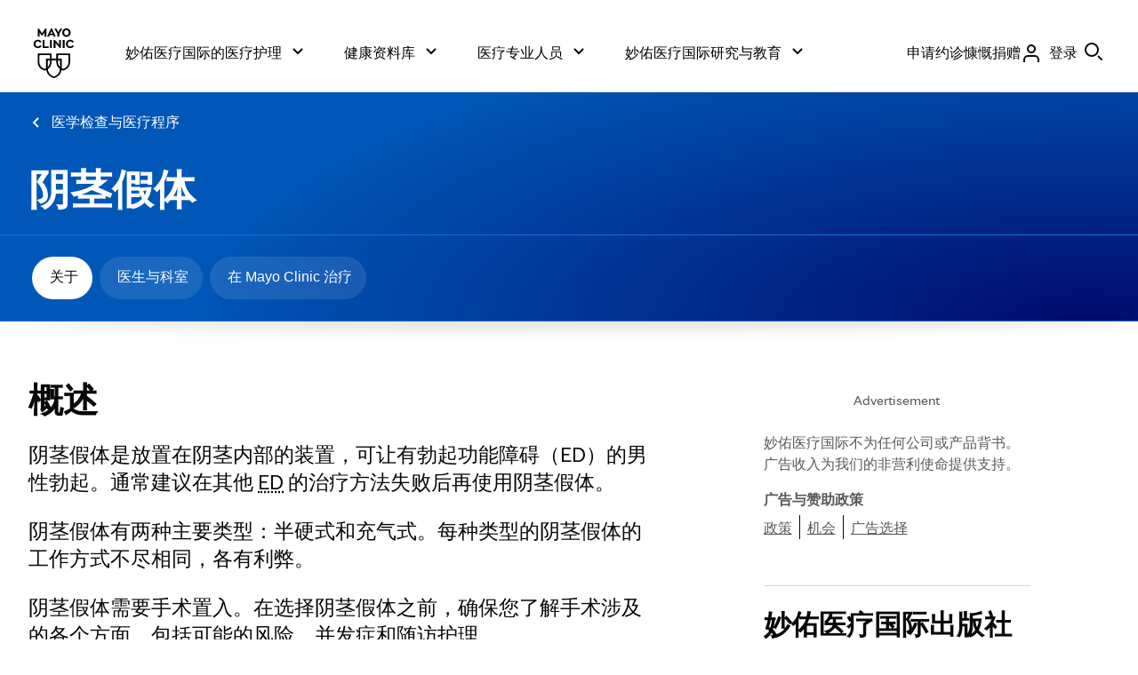

--- FILE ---
content_type: text/javascript; charset=utf-8
request_url: https://cdn.decibelinsight.net/i/14036/705830/di.js
body_size: 65064
content:
/**
 * Copyright 2026 Medallia Inc.
 * https://www.medallia.com/
 */
window._da_=window._da_||[];_da_['jsVersion']=1758693648;_da_["da_websiteId"] = 705830;_da_["returnVisit"] = false;_da_["accountNumber"] = 14036;_da_["da_dnsRecord"] = "collection.decibelinsight.net";_da_["intPreScripts"] = function(){};_da_["intScripts"] = function(){try{// List of events which need to check at DXA level
var medalliaEventsArr = ["MDigital_Form_Close_No_Submit","MDigital_Form_Next_Page","MDigital_Form_Back_Page","MDigital_ThankYou_Close","MDigital_Form_Close_Submitted","MDigital_ThankYou_Displayed","MDigital_Submit_Feedback","MDigital_CaptureButton_Taken","MDigital_Invite_Declined","MDigital_Feedback_Button_Clicked","MDigital_Form_Displayed"];
var medalliaEventConfig = "surveyEngagement";

// Update DF that DXA is ready
if (typeof KAMPYLE_ONSITE_SDK !== 'undefined' && typeof KAMPYLE_ONSITE_SDK.collectIntegrationData !== 'undefined' ) { 
KAMPYLE_ONSITE_SDK.collectIntegrationData("decibelInsight");
}
		
// Send Integration data to DXA
function sendIntegrationData(eventType, detail) {
try {
var m_nps;
var m_fields = [];
if (detail.Content) {
for (var i = 0; i < detail.Content.length; i++) {
var name = detail.Content[i].unique_name ? detail.Content[i].unique_name : "";
var value = detail.Content[i].value ? detail.Content[i].value : "";
var type = detail.Content[i].type ? detail.Content[i].type : "";
if (detail.Content[i].type === "nps") {
m_nps = detail.Content[i].value;
}
if (detail.Content[i].type === "radio" || detail.Content[i].type === "select") {
if (detail.Content[i].value == null) {
value = "";
} else {
value = detail.Content[i].value.label ? detail.Content[i].value.label : "";
}
}
if (detail.Content[i].type === "checkbox") {
for (var j = 0; j < detail.Content[i].value.length; j++) {
value = detail.Content[i].value[j].label ? detail.Content[i].value[j].label : "";
m_fields.push({
name: name,
value: value,
type: type
});
}
} else {
m_fields.push({
name: name,
value: value,
type: type
});
}
}
}
var m_ContextData = {
event: eventType && eventType != null && isNaN(eventType) ? eventType.toString() : "",
formId: isNaN(detail.Form_ID) ? 99999 : parseInt(detail.Form_ID) || 99999,
formType: detail.Form_Type && detail.Form_Type != null && isNaN(detail.Form_Type) ? detail.Form_Type.toString() : "",
feedbackUuid: detail.Feedback_UUID && detail.Feedback_UUID != null && isNaN(detail.Feedback_UUID) ? detail.Feedback_UUID.toString() : "",
nps: isNaN(m_nps) ? 99999 : parseInt(m_nps) || 99999,
formFields: m_fields
};
if (m_ContextData.feedbackUuid !== "" && m_ContextData.formId !== 99999) {               
decibelInsight("sendIntegrationData", "Medallia", m_ContextData);
}
} catch (exception) { 
}
}
		
// Call back function call by DF
window.dxa_digital_integration = function(eventType, detail) {    
try {
// Ignore if event is out of required events
if (medalliaEventsArr.indexOf(eventType) === -1) {
return;
}

if (medalliaEventConfig === "surveyEngagement" || (medalliaEventConfig === "surveySubmission" && eventType.toString() === "MDigital_Submit_Feedback")) {
// TODO: this window level check not needed if implemented in di.js directly
if (!window.dxa_digital_set_retention_done) {
decibelInsight("setRetention");
window.dxa_digital_set_retention_done = true;
}
}
    
// TODO: unwrap this function
decibelInsight("onPageCollected", function() {
decibelInsight("sendTrackedEvent", eventType);
sendIntegrationData(eventType, detail);
}, true);
} catch (exception) {
} 
}

for (var i = 0; i < medalliaEventsArr.length; i++) {
var m_Event = medalliaEventsArr[i];
window.addEventListener(m_Event, function (mdEvent) { 
if (window.dxa_digital_listener_disabled) {
return;
} else {
// pass information to call back function
dxa_digital_integration(mdEvent.type, mdEvent.detail);
}});
}}catch(e){window[window.DecibelInsight].warn('DecibelInsight: Configuration error in Integration Tag.', e.toString()); if (window[window.DecibelInsight].handleException) window[window.DecibelInsight].handleException('Integration', e, 'CONFIG');}try{(function(){window.optimizely=window.optimizely||[];window.optimizely.push({type:"integration",OAuthClientId:"5408890247"});var m=0,k=function(){if(window.optimizely&&window.decibelInsight&&window.optimizely.data){var q=function(a){var d,c,b,e,f=window.optimizely.data,p=f.state.activeExperiments,k=f.state.variationIdsMap;for(d=0;d<p.length;++d){var g=p[d];for(c=0;c<k[g].length;++c){var n=k[g][c];a:{var h=b=void 0,m=n,l=f.sections;for(h in l)if(l.hasOwnProperty(h)&&h.match(/^[0-9]+$/)&&(b=l[h].variation_ids))for(e=
0;e<b.length;++e)if(b[e]==m){b=l[h].name;break a}b=null}e=f.variations[n].name;a.v.push({i:n,e:g,n:null!==b?b+" - "+e:e})}a.e.push({i:g,n:f.experiments[g].name})}},r=function(a){var d=window.optimizely.get("state").getExperimentStates({isActive:!0});for(key in d)if(d.hasOwnProperty(key)){var c=d[key];var b=c.variation;a.v.push({i:b.id,e:c.id,n:b.name||b.id});a.e.push({i:c.id,n:c.experimentName||c.id})}};if(window.optimizely.get){var a={e:[],v:[]};r(a)}else a={e:[],v:[]},q(a);a&&a.e.length&&a.v.length&&
decibelInsight("sendIntegrationData","Optimizely",a)}else 20>++m&&setTimeout(k,200)};k()})();}catch(e){window[window.DecibelInsight].warn('DecibelInsight: Configuration error in Integration Tag.', e.toString()); if (window[window.DecibelInsight].handleException) window[window.DecibelInsight].handleException('Integration', e, 'CONFIG');}};_da_["formTitleCallback"] = _da_["formTitleCallback"] || function(form){try{if(!this.isEmpty(form.getAttribute('data-di-form-id'))){return form.getAttribute('data-di-form-id');}else if(!this.isEmpty(form.getAttribute('name'))){return form.getAttribute('name');}else if(!this.isEmpty(form.getAttribute('id'))){return form.getAttribute('id');}
return'';}catch(e){ if (window[window.DecibelInsight].handleException) window[window.DecibelInsight].handleException('formTitleCallback', e, 'CONFIG'); window[window.DecibelInsight].warn('DecibelInsight: Configuration error in formTitleCallback. ', e.toString());return '';}};_da_["fieldTitleCallback"] = _da_["fieldTitleCallback"] || function(field){try{if(field.parentNode&&field.parentNode.nodeName.toUpperCase()==='LABEL'){return this.Sizzle.getText(field.parentNode);}
if(!this.isEmpty(field.id)){var labelList=this.Sizzle('label[for=\''+field.id+'\']');if(labelList.length){return this.Sizzle.getText(labelList[0]);}}
if(!this.isEmpty(field.getAttribute('data-di-field-id'))){return field.getAttribute('data-di-field-id');}
if(!this.isEmpty(field.id)){return field.id;}
return field.name;}catch(e){ if (window[window.DecibelInsight].handleException) window[window.DecibelInsight].handleException('fieldTitleCallback', e, 'CONFIG'); window[window.DecibelInsight].warn('DecibelInsight: Configuration error in fieldTitleCallback. ', e.toString());return '';}};_da_["fieldErrorCallback"] = _da_["fieldErrorCallback"] || function(field){try{var error=field.parentNode?field.parentNode.querySelector('.ValidationError'):false;if(field.type==='hidden'){return false;}
if(!error)return false;return error.innerText?error.innerText.trim():false;}catch(e){ if (window[window.DecibelInsight].handleException) window[window.DecibelInsight].handleException('fieldErrorCallback', e, 'CONFIG'); window[window.DecibelInsight].warn('DecibelInsight: Configuration error in fieldErrorCallback. ', e.toString());return false;}};_da_["preInit"] = function(){try{window._da_.inlineBlockAttributionHMPos='before';}catch(e){window[window.DecibelInsight].warn('DecibelInsight: Configuration error in Custom JavaScript Tags.', e.toString()); if (window[window.DecibelInsight].handleException) window[window.DecibelInsight].handleException('CustomJS', e, 'CONFIG');}};/**
 * Copyright Medallia Inc.
 * https://www.medallia.com/
 */
/**
 * Diff Match and Patch
 * Copyright Google Inc.
 * http://code.google.com/p/google-diff-match-patch/
 * Licensed under the Apache License, Version 2.0 (the "License");
 * http://www.apache.org/licenses/LICENSE-2.0
 */
/**
 * Sizzle CSS Selector Engine v2.2.1-pre
 * http://sizzlejs.com/
 * Released under the MIT license
 * http://jquery.org/license
 */
(()=>{function n(t,a,o,h){return new(o=o||Promise)(function(i,e){function s(t){try{n(h.next(t))}catch(t){e(t)}}function r(t){try{n(h.throw(t))}catch(t){e(t)}}function n(t){var e;t.done?i(t.value):((e=t.value)instanceof o?e:new o(function(t){t(e)})).then(s,r)}n((h=h.apply(t,a||[])).next())})}function j(s,r){var n,a,o,h={label:0,sent:function(){if(1&o[0])throw o[1];return o[1]},trys:[],ops:[]},t={next:e(0),throw:e(1),return:e(2)};return"function"==typeof Symbol&&(t[Symbol.iterator]=function(){return this}),t;function e(i){return function(t){var e=[i,t];if(n)throw new TypeError("Generator is already executing.");for(;h;)try{if(n=1,a&&(o=2&e[0]?a.return:e[0]?a.throw||((o=a.return)&&o.call(a),0):a.next)&&!(o=o.call(a,e[1])).done)return o;switch(a=0,(e=o?[2&e[0],o.value]:e)[0]){case 0:case 1:o=e;break;case 4:return h.label++,{value:e[1],done:!1};case 5:h.label++,a=e[1],e=[0];continue;case 7:e=h.ops.pop(),h.trys.pop();continue;default:if(!(o=0<(o=h.trys).length&&o[o.length-1])&&(6===e[0]||2===e[0])){h=0;continue}if(3===e[0]&&(!o||e[1]>o[0]&&e[1]<o[3]))h.label=e[1];else if(6===e[0]&&h.label<o[1])h.label=o[1],o=e;else{if(!(o&&h.label<o[2])){o[2]&&h.ops.pop(),h.trys.pop();continue}h.label=o[2],h.ops.push(e)}}e=r.call(s,h)}catch(t){e=[6,t],a=0}finally{n=o=0}if(5&e[0])throw e[1];return{value:e[0]?e[1]:void 0,done:!0}}}}var t=(()=>{function d(t,e,i){var s="0x"+e-65536;return s!=s||i?e:s<0?String.fromCharCode(65536+s):String.fromCharCode(s>>10|55296,1023&s|56320)}function N(){E()}var t,f,b,n,j,m,M,U,S,h,l,E,C,e,R,g,s,r,v,T="sizzle"+ +new Date,y=window.document,I=0,H=0,B=ht(),V=ht(),_=ht(),q=function(t,e){return t===e&&(l=!0),0},G={}.hasOwnProperty,i=[],X=i.pop,z=i.push,x=i.push,W=i.slice,w=function(t,e){for(var i=0,s=t.length;i<s;i++)if(t[i]===e)return i;return-1},J="checked|selected|async|autofocus|autoplay|controls|defer|disabled|hidden|ismap|loop|multiple|open|readonly|required|scoped",a="[\\x20\\t\\r\\n\\f]",o="(?:\\\\.|[\\w-]|[^\\x00-\\xa0])+",Y="\\["+a+"*("+o+")(?:"+a+"*([*^$|!~]?=)"+a+"*(?:'((?:\\\\.|[^\\\\'])*)'|\"((?:\\\\.|[^\\\\\"])*)\"|("+o+"))|)"+a+"*\\]",$=":("+o+")(?:\\((('((?:\\\\.|[^\\\\'])*)'|\"((?:\\\\.|[^\\\\\"])*)\")|((?:\\\\.|[^\\\\()[\\]]|"+Y+")*)|.*)\\)|)",K=new RegExp(a+"+","g"),A=new RegExp("^"+a+"+|((?:^|[^\\\\])(?:\\\\.)*)"+a+"+$","g"),Q=new RegExp("^"+a+"*,"+a+"*"),Z=new RegExp("^"+a+"*([>+~]|"+a+")"+a+"*"),tt=new RegExp("="+a+"*([^\\]'\"]*?)"+a+"*\\]","g"),et=new RegExp($),it=new RegExp("^"+o+"$"),u={ID:new RegExp("^#("+o+")"),CLASS:new RegExp("^\\.("+o+")"),TAG:new RegExp("^("+o+"|[*])"),ATTR:new RegExp("^"+Y),PSEUDO:new RegExp("^"+$),CHILD:new RegExp("^:(only|first|last|nth|nth-last)-(child|of-type)(?:\\("+a+"*(even|odd|(([+-]|)(\\d*)n|)"+a+"*(?:([+-]|)"+a+"*(\\d+)|))"+a+"*\\)|)","i"),bool:new RegExp("^(?:"+J+")$","i"),needsContext:new RegExp("^"+a+"*[>+~]|:(even|odd|eq|gt|lt|nth|first|last)(?:\\("+a+"*((?:-\\d)?\\d*)"+a+"*\\)|)(?=[^-]|$)","i")},st=/^(?:input|select|textarea|button)$/i,rt=/^h\d$/i,c=/^[^{]+\{\s*\[native \w/,nt=/^(?:#([\w-]+)|(\w+)|\.([\w-]+))$/,at=/[+~]/,ot=/'|\\/g,p=new RegExp("\\\\([\\da-f]{1,6}"+a+"?|("+a+")|.)","ig");try{x.apply(i=W.call(y.childNodes),y.childNodes),i[y.childNodes.length].nodeType}catch(t){x={apply:i.length?function(t,e){z.apply(t,W.call(e))}:function(t,e){for(var i=t.length,s=0;t[i++]=e[s++];);t.length=i-1}}}function D(t,e,i,s,r){try{var n,a,o,h,l,c,d,u=e&&e.ownerDocument,p=e?e.nodeType:9;if(f.qsa=f.qsa||window.di_allow_non_native_querySelectorAll&&C.querySelectorAll,i=i||[],"string"!=typeof t||!t||1!==p&&9!==p&&11!==p)return i;if(!s&&((e?e.ownerDocument||e:y)!==C&&E(e),e=e||C,R)){if(11!==p&&(l=nt.exec(t)))if(n=l[1]){if(9===p){if(!(o=e.getElementById(n)))return i;if(o.id===n)return i.push(o),i}else if(u&&(o=u.getElementById(n))&&v(e,o)&&o.id===n)return i.push(o),i}else{if(l[2])return x.apply(i,e.getElementsByTagName(t)),i;if((n=l[3])&&f.getElementsByClassName&&e.getElementsByClassName)return x.apply(i,e.getElementsByClassName(n)),i}if(f.qsa&&!_[t+" "]&&(!g||!g.test(t))){if(1!==p||r)u=e,d=t;else if("object"!==e.nodeName.toLowerCase()){for((h=e.getAttribute("id"))?h=h.replace(ot,"\\$&"):e.setAttribute("id",h=T),a=(c=m(t)).length;a--;)c[a]="[id='"+h+"'] "+O(c[a]);d=c.join(","),u=at.test(t)&&dt(e.parentNode)||e}if(d)try{return x.apply(i,u.querySelectorAll(d)),i}catch(t){}finally{h===T&&e.removeAttribute("id")}}}return U(t.replace(A,"$1"),e,i,s)}catch(t){return[]}}function ht(){var i=[];function s(t,e){return i.push(t+" ")>b.cacheLength&&delete s[i.shift()],s[t+" "]=e}return s}function F(t){return t[T]=!0,t}function P(t){var e=C.createElement("div");try{return!!t(e)}catch(t){return!1}finally{e.parentNode&&e.parentNode.removeChild(e)}}function lt(t,e){for(var i=t.split("|"),s=t.length;s--;)b.attrHandle[i[s]]=e}function ct(t,e){var i=e&&t,s=i&&1===t.nodeType&&1===e.nodeType&&(~e.sourceIndex||1<<31)-(~t.sourceIndex||1<<31);if(s)return s;if(i)for(;i=i.nextSibling;)if(i===e)return-1;return t?1:-1}function k(a){return F(function(n){return n=+n,F(function(t,e){for(var i,s=a([],t.length,n),r=s.length;r--;)t[i=s[r]]&&(t[i]=!(e[i]=t[i]))})})}function dt(t){return t&&void 0!==t.getElementsByTagName&&t}for(t in f=D.support={},j=D.isXML=function(t){t=t&&(t.ownerDocument||t).documentElement;return!!t&&"HTML"!==t.nodeName},E=D.setDocument=function(t){var t=t?t.ownerDocument||t:y;return t!==C&&9===t.nodeType&&t.documentElement&&(e=(C=t).documentElement,R=!j(C),C.documentMode&&(t=C.defaultView)&&t.top!==t&&(t.addEventListener?t.addEventListener("unload",N,!1):t.attachEvent&&t.attachEvent("onunload",N)),f.attributes=P(function(t){return t.className="i",!t.getAttribute("className")}),f.getElementsByTagName=P(function(t){return t.appendChild(C.createComment("")),!t.getElementsByTagName("*").length}),f.getElementsByClassName=c.test(C.getElementsByClassName),f.getById=P(function(t){return e.appendChild(t).id=T,!C.getElementsByName||!C.getElementsByName(T).length}),f.getById?(b.find.ID=function(t,e){if(void 0!==e.getElementById&&R)return(e=e.getElementById(t))?[e]:[]},b.filter.ID=function(t){var e=t.replace(p,d);return function(t){return t.getAttribute("id")===e}}):(delete b.find.ID,b.filter.ID=function(t){var e=t.replace(p,d);return function(t){t=void 0!==t.getAttributeNode&&t.getAttributeNode("id");return t&&t.value===e}}),b.find.TAG=f.getElementsByTagName?function(t,e){return void 0!==e.getElementsByTagName?e.getElementsByTagName(t):f.qsa?e.querySelectorAll(t):void 0}:function(t,e){var i,s=[],r=0,n=e.getElementsByTagName(t);if("*"!==t)return n;for(;i=n[r++];)1===i.nodeType&&s.push(i);return s},b.find.CLASS=f.getElementsByClassName&&function(t,e){if(void 0!==e.getElementsByClassName&&R)return e.getElementsByClassName(t)},s=[],g=[],(f.qsa=c.test(C.querySelectorAll))&&(P(function(t){e.appendChild(t).innerHTML="<a id='"+T+"'></a><select id='"+T+"-\r\\' msallowcapture=''><option selected=''></option></select>",t.querySelectorAll("[msallowcapture^='']").length&&g.push("[*^$]="+a+"*(?:''|\"\")"),t.querySelectorAll("[selected]").length||g.push("\\["+a+"*(?:value|"+J+")"),t.querySelectorAll("[id~="+T+"-]").length||g.push("~="),t.querySelectorAll(":checked").length||g.push(":checked"),t.querySelectorAll("a#"+T+"+*").length||g.push(".#.+[+~]")}),P(function(t){var e=C.createElement("input");e.setAttribute("type","hidden"),t.appendChild(e).setAttribute("name","D"),t.querySelectorAll("[name=d]").length&&g.push("name"+a+"*[*^$|!~]?="),t.querySelectorAll(":enabled").length||g.push(":enabled",":disabled"),t.querySelectorAll("*,:x"),g.push(",.*:")})),(f.matchesSelector=c.test(r=e.matches||e.webkitMatchesSelector||e.mozMatchesSelector||e.oMatchesSelector||e.msMatchesSelector))&&P(function(t){f.disconnectedMatch=r.call(t,"div"),r.call(t,"[s!='']:x"),s.push("!=",$)}),g=g.length&&new RegExp(g.join("|")),s=s.length&&new RegExp(s.join("|")),t=c.test(e.compareDocumentPosition),v=t||c.test(e.contains)?function(t,e){var i=9===t.nodeType?t.documentElement:t,e=e&&e.parentNode;return t===e||!(!e||1!==e.nodeType||!(i.contains?i.contains(e):t.compareDocumentPosition&&16&t.compareDocumentPosition(e)))}:function(t,e){if(e)for(;e=e.parentNode;)if(e===t)return!0;return!1},q=t?function(t,e){var i;return t===e?(l=!0,0):(i=!t.compareDocumentPosition-!e.compareDocumentPosition)||(1&(i=(t.ownerDocument||t)===(e.ownerDocument||e)?t.compareDocumentPosition(e):1)||!f.sortDetached&&e.compareDocumentPosition(t)===i?t===C||t.ownerDocument===y&&v(y,t)?-1:e===C||e.ownerDocument===y&&v(y,e)?1:h?w(h,t)-w(h,e):0:4&i?-1:1)}:function(t,e){if(t===e)return l=!0,0;var i,s=0,r=t.parentNode,n=e.parentNode,a=[t],o=[e];if(!r||!n)return t===C?-1:e===C?1:r?-1:n?1:h?w(h,t)-w(h,e):0;if(r===n)return ct(t,e);for(i=t;i=i.parentNode;)a.unshift(i);for(i=e;i=i.parentNode;)o.unshift(i);for(;a[s]===o[s];)s++;return s?ct(a[s],o[s]):a[s]===y?-1:o[s]===y?1:0}),C},D.matches=function(t,e){return D(t,null,null,e)},D.matchesSelector=function(t,e){if((t.ownerDocument||t)!==C&&E(t),e=e.replace(tt,"='$1']"),f.matchesSelector&&R&&!_[e+" "]&&(!s||!s.test(e))&&(!g||!g.test(e)))try{var i=r.call(t,e);if(i||f.disconnectedMatch||t.document&&11!==t.document.nodeType)return i}catch(t){}return 0<D(e,C,null,[t]).length},D.contains=function(t,e){return(t.ownerDocument||t)!==C&&E(t),v(t,e)},D.attr=function(t,e){(t.ownerDocument||t)!==C&&E(t);var i=b.attrHandle[e.toLowerCase()],i=i&&G.call(b.attrHandle,e.toLowerCase())?i(t,e,!R):void 0;return void 0!==i?i:f.attributes||!R?t.getAttribute(e):(i=t.getAttributeNode(e))&&i.specified?i.value:null},D.error=function(t){throw new Error("Syntax error, unrecognized expression: "+t)},D.uniqueSort=function(t){var e,i=[],s=0,r=0;if(l=!f.detectDuplicates,h=!f.sortStable&&t.slice(0),t.sort(q),l){for(;e=t[r++];)e===t[r]&&(s=i.push(r));for(;s--;)t.splice(i[s],1)}return h=null,t},n=D.getText=function(t){var e,i="",s=0,r=t.nodeType;if(r){if(1===r||9===r||11===r){if("string"==typeof t.textContent)return t.textContent;for(t=t.firstChild;t;t=t.nextSibling)i+=n(t)}else if(3===r||4===r)return t.nodeValue}else for(;e=t[s++];)i+=n(e);return i},(b=D.selectors={cacheLength:50,createPseudo:F,match:u,attrHandle:{},find:{},relative:{">":{dir:"parentNode",first:!0}," ":{dir:"parentNode"},"+":{dir:"previousSibling",first:!0},"~":{dir:"previousSibling"}},preFilter:{ATTR:function(t){return t[1]=t[1].replace(p,d),t[3]=(t[3]||t[4]||t[5]||"").replace(p,d),"~="===t[2]&&(t[3]=" "+t[3]+" "),t.slice(0,4)},CHILD:function(t){return t[1]=t[1].toLowerCase(),"nth"===t[1].slice(0,3)?(t[3]||D.error(t[0]),t[4]=+(t[4]?t[5]+(t[6]||1):2*("even"===t[3]||"odd"===t[3])),t[5]=+(t[7]+t[8]||"odd"===t[3])):t[3]&&D.error(t[0]),t},PSEUDO:function(t){var e,i=!t[6]&&t[2];return u.CHILD.test(t[0])?null:(t[3]?t[2]=t[4]||t[5]||"":i&&et.test(i)&&(e=(e=m(i,!0))&&i.indexOf(")",i.length-e)-i.length)&&(t[0]=t[0].slice(0,e),t[2]=i.slice(0,e)),t.slice(0,3))}},filter:{TAG:function(t){var e=t.replace(p,d).toLowerCase();return"*"===t?function(){return!0}:function(t){return t.nodeName&&t.nodeName.toLowerCase()===e}},CLASS:function(t){var e=B[t+" "];return e||(e=new RegExp("(^|"+a+")"+t+"("+a+"|$)"))&&B(t,function(t){return e.test("string"==typeof t.className&&t.className||void 0!==t.getAttribute&&t.getAttribute("class")||"")})},ATTR:function(e,i,s){return function(t){t=D.attr(t,e);return null==t?"!="===i:!i||(t+="","="===i?t===s:"!="===i?t!==s:"^="===i?s&&0===t.indexOf(s):"*="===i?s&&-1<t.indexOf(s):"$="===i?s&&t.slice(-s.length)===s:"~="===i?-1<(" "+t.replace(K," ")+" ").indexOf(s):"|="===i&&(t===s||t.slice(0,s.length+1)===s+"-"))}},CHILD:function(f,t,e,m,g){var v="nth"!==f.slice(0,3),y="last"!==f.slice(-4),_="of-type"===t;return 1===m&&0===g?function(t){return!!t.parentNode}:function(t,e,i){var s,r,n,a,o,h,l=v!=y?"nextSibling":"previousSibling",c=t.parentNode,d=_&&t.nodeName.toLowerCase(),u=!i&&!_,p=!1;if(c){if(v){for(;l;){for(a=t;a=a[l];)if(_?a.nodeName.toLowerCase()===d:1===a.nodeType)return!1;h=l="only"===f&&!h&&"nextSibling"}return!0}if(h=[y?c.firstChild:c.lastChild],y&&u){for(p=(o=(s=(r=(n=(a=c)[T]||(a[T]={}))[a.uniqueID]||(n[a.uniqueID]={}))[f]||[])[0]===I&&s[1])&&s[2],a=o&&c.childNodes[o];a=++o&&a&&a[l]||(p=o=0,h.pop());)if(1===a.nodeType&&++p&&a===t){r[f]=[I,o,p];break}}else if(!1===(p=u?o=(s=(r=(n=(a=t)[T]||(a[T]={}))[a.uniqueID]||(n[a.uniqueID]={}))[f]||[])[0]===I&&s[1]:p))for(;(a=++o&&a&&a[l]||(p=o=0,h.pop()))&&((_?a.nodeName.toLowerCase()!==d:1!==a.nodeType)||!++p||(u&&((r=(n=a[T]||(a[T]={}))[a.uniqueID]||(n[a.uniqueID]={}))[f]=[I,p]),a!==t)););return(p-=g)===m||p%m==0&&0<=p/m}}},PSEUDO:function(t,n){var e,a=b.pseudos[t]||b.setFilters[t.toLowerCase()]||D.error("unsupported pseudo: "+t);return a[T]?a(n):1<a.length?(e=[t,t,"",n],b.setFilters.hasOwnProperty(t.toLowerCase())?F(function(t,e){for(var i,s=a(t,n),r=s.length;r--;)t[i=w(t,s[r])]=!(e[i]=s[r])}):function(t){return a(t,0,e)}):a}},pseudos:{not:F(function(t){var s=[],r=[],o=M(t.replace(A,"$1"));return o[T]?F(function(t,e,i,s){for(var r,n=o(t,null,s,[]),a=t.length;a--;)(r=n[a])&&(t[a]=!(e[a]=r))}):function(t,e,i){return s[0]=t,o(s,null,i,r),s[0]=null,!r.pop()}}),has:F(function(e){return function(t){return 0<D(e,t).length}}),contains:F(function(e){return e=e.replace(p,d),function(t){return-1<(t.textContent||t.innerText||n(t)).indexOf(e)}}),lang:F(function(i){return it.test(i||"")||D.error("unsupported lang: "+i),i=i.replace(p,d).toLowerCase(),function(t){var e;do{if(e=R?t.lang:t.getAttribute("xml:lang")||t.getAttribute("lang"))return(e=e.toLowerCase())===i||0===e.indexOf(i+"-")}while((t=t.parentNode)&&1===t.nodeType);return!1}}),target:function(t){var e=window.location&&window.location.hash;return e&&e.slice(1)===t.id},root:function(t){return t===e},focus:function(t){return t===C.activeElement&&(!C.hasFocus||C.hasFocus())&&!!(t.type||t.href||~t.tabIndex)},enabled:function(t){return!1===t.disabled},disabled:function(t){return!0===t.disabled},checked:function(t){var e=t.nodeName.toLowerCase();return"input"===e&&!!t.checked||"option"===e&&!!t.selected},selected:function(t){return t.parentNode&&t.parentNode.selectedIndex,!0===t.selected},empty:function(t){for(t=t.firstChild;t;t=t.nextSibling)if(t.nodeType<6)return!1;return!0},parent:function(t){return!b.pseudos.empty(t)},header:function(t){return rt.test(t.nodeName)},input:function(t){return st.test(t.nodeName)},button:function(t){var e=t.nodeName.toLowerCase();return"input"===e&&"button"===t.type||"button"===e},text:function(t){return"input"===t.nodeName.toLowerCase()&&"text"===t.type&&(null==(t=t.getAttribute("type"))||"text"===t.toLowerCase())},first:k(function(){return[0]}),last:k(function(t,e){return[e-1]}),eq:k(function(t,e,i){return[i<0?i+e:i]}),even:k(function(t,e){for(var i=0;i<e;i+=2)t.push(i);return t}),odd:k(function(t,e){for(var i=1;i<e;i+=2)t.push(i);return t}),lt:k(function(t,e,i){for(var s=i<0?i+e:i;0<=--s;)t.push(s);return t}),gt:k(function(t,e,i){for(var s=i<0?i+e:i;++s<e;)t.push(s);return t})}}).pseudos.nth=b.pseudos.eq,{radio:!0,checkbox:!0,file:!0,password:!0,image:!0})b.pseudos[t]=(e=>function(t){return"input"===t.nodeName.toLowerCase()&&t.type===e})(t);for(t in{submit:!0,reset:!0})b.pseudos[t]=(i=>function(t){var e=t.nodeName.toLowerCase();return("input"===e||"button"===e)&&t.type===i})(t);function ut(){}function O(t){for(var e=0,i=t.length,s="";e<i;e++)s+=t[e].value;return s}function pt(a,t,e){var o=t.dir,h=e&&"parentNode"===o,l=H++;return t.first?function(t,e,i){for(;t=t[o];)if(1===t.nodeType||h)return a(t,e,i)}:function(t,e,i){var s,r,n=[I,l];if(i){for(;t=t[o];)if((1===t.nodeType||h)&&a(t,e,i))return!0}else for(;t=t[o];)if(1===t.nodeType||h){if((s=(r=(r=t[T]||(t[T]={}))[t.uniqueID]||(r[t.uniqueID]={}))[o])&&s[0]===I&&s[1]===l)return n[2]=s[2];if((r[o]=n)[2]=a(t,e,i))return!0}}}function ft(r){return 1<r.length?function(t,e,i){for(var s=r.length;s--;)if(!r[s](t,e,i))return!1;return!0}:r[0]}function L(t,e,i,s,r){for(var n,a=[],o=0,h=t.length,l=null!=e;o<h;o++)!(n=t[o])||i&&!i(n,s,r)||(a.push(n),l&&e.push(o));return a}function mt(p,f,m,g,v,t){return g&&!g[T]&&(g=mt(g)),v&&!v[T]&&(v=mt(v,t)),F(function(t,e,i,s){var r,n,a,o=[],h=[],l=e.length,c=t||((t,e,i)=>{for(var s=0,r=e.length;s<r;s++)D(t,e[s],i);return i})(f||"*",i.nodeType?[i]:i,[]),d=!p||!t&&f?c:L(c,o,p,i,s),u=m?v||(t?p:l||g)?[]:e:d;if(m&&m(d,u,i,s),g)for(r=L(u,h),g(r,[],i,s),n=r.length;n--;)(a=r[n])&&(u[h[n]]=!(d[h[n]]=a));if(t){if(v||p){if(v){for(r=[],n=u.length;n--;)(a=u[n])&&r.push(d[n]=a);v(null,u=[],r,s)}for(n=u.length;n--;)(a=u[n])&&-1<(r=v?w(t,a):o[n])&&(t[r]=!(e[r]=a))}}else u=L(u===e?u.splice(l,u.length):u),v?v(null,e,u,s):x.apply(e,u)})}function gt(g,v){function t(t,e,i,s,r){var n,a,o,h=0,l="0",c=t&&[],d=[],u=S,p=t||_&&b.find.TAG("*",r),f=I+=null==u?1:Math.random()||.1,m=p.length;for(r&&(S=e===C||e||r);l!==m&&null!=(n=p[l]);l++){if(_&&n){for(a=0,e||n.ownerDocument===C||(E(n),i=!R);o=g[a++];)if(o(n,e||C,i)){s.push(n);break}r&&(I=f)}y&&((n=!o&&n)&&h--,t)&&c.push(n)}if(h+=l,y&&l!==h){for(a=0;o=v[a++];)o(c,d,e,i);if(t){if(0<h)for(;l--;)c[l]||d[l]||(d[l]=X.call(s));d=L(d)}x.apply(s,d),r&&!t&&0<d.length&&1<h+v.length&&D.uniqueSort(s)}return r&&(I=f,S=u),c}var y=0<v.length,_=0<g.length;return y?F(t):t}return ut.prototype=b.filters=b.pseudos,b.setFilters=new ut,m=D.tokenize=function(t,e){var i,s,r,n,a,o,h,l=V[t+" "];if(l)return e?0:l.slice(0);for(a=t,o=[],h=b.preFilter;a;){for(n in i&&!(s=Q.exec(a))||(s&&(a=a.slice(s[0].length)||a),o.push(r=[])),i=!1,(s=Z.exec(a))&&(i=s.shift(),r.push({value:i,type:s[0].replace(A," ")}),a=a.slice(i.length)),b.filter)!(s=u[n].exec(a))||h[n]&&!(s=h[n](s))||(i=s.shift(),r.push({value:i,type:n,matches:s}),a=a.slice(i.length));if(!i)break}return e?a.length:a?D.error(t):V(t,o).slice(0)},M=D.compile=function(t,e){var i,s=[],r=[],n=_[t+" "];if(!n){for(i=(e=e||m(t)).length;i--;)((n=function t(e){for(var s,i,r,n=e.length,a=b.relative[e[0].type],o=a||b.relative[" "],h=a?1:0,l=pt(function(t){return t===s},o,!0),c=pt(function(t){return-1<w(s,t)},o,!0),d=[function(t,e,i){return t=!a&&(i||e!==S)||((s=e).nodeType?l:c)(t,e,i),s=null,t}];h<n;h++)if(i=b.relative[e[h].type])d=[pt(ft(d),i)];else{if((i=b.filter[e[h].type].apply(null,e[h].matches))[T]){for(r=++h;r<n&&!b.relative[e[r].type];r++);return mt(1<h&&ft(d),1<h&&O(e.slice(0,h-1).concat({value:" "===e[h-2].type?"*":""})).replace(A,"$1"),i,h<r&&t(e.slice(h,r)),r<n&&t(e=e.slice(r)),r<n&&O(e))}d.push(i)}return ft(d)}(e[i]))[T]?s:r).push(n);(n=_(t,gt(r,s))).selector=t}return n},U=D.select=function(t,e,i,s){var r,n,a,o,h,l="function"==typeof t&&t,c=!s&&m(t=l.selector||t);if(i=i||[],1===c.length){if(2<(n=c[0]=c[0].slice(0)).length&&"ID"===(a=n[0]).type&&f.getById&&9===e.nodeType&&R&&b.relative[n[1].type]){if(!(e=(b.find.ID(a.matches[0].replace(p,d),e)||[])[0]))return i;l&&(e=e.parentNode),t=t.slice(n.shift().value.length)}for(r=u.needsContext.test(t)?0:n.length;r--&&(a=n[r],!b.relative[o=a.type]);)if((h=b.find[o])&&(s=h(a.matches[0].replace(p,d),at.test(n[0].type)&&dt(e.parentNode)||e))){if(n.splice(r,1),t=s.length&&O(n))break;return x.apply(i,s),i}}return(l||M(t,c))(s,e,!R,i,!e||at.test(t)&&dt(e.parentNode)||e),i},f.sortStable=T.split("").sort(q).join("")===T,f.detectDuplicates=!!l,E(),f.sortDetached=P(function(t){return 1&t.compareDocumentPosition(C.createElement("div"))}),P(function(t){return t.innerHTML="<a href='#'></a>","#"===t.firstChild.getAttribute("href")})||lt("type|href|height|width",function(t,e,i){if(!i)return t.getAttribute(e,"type"===e.toLowerCase()?1:2)}),f.attributes&&P(function(t){return t.innerHTML="<input/>",t.firstChild.setAttribute("value",""),""===t.firstChild.getAttribute("value")})||lt("value",function(t,e,i){if(!i&&"input"===t.nodeName.toLowerCase())return t.defaultValue}),P(function(t){return null==t.getAttribute("disabled")})||lt(J,function(t,e,i){if(!i)return!0===t[e]?e.toLowerCase():(i=t.getAttributeNode(e))&&i.specified?i.value:null}),D})(),c=window,m=document,u=navigator,a=document.location,g=Math,M=c.MutationObserver||c.WebKitMutationObserver||c.MozMutationObserver,v=t,U=Array.prototype.slice,H=Array.prototype.push;function p(){this.Diff_Timeout=1,this.Diff_EditCost=4}p.prototype.diff_main=function(t,e,i,s){var r,n,a,s=s=void 0===s?this.Diff_Timeout<=0?Number.MAX_VALUE:(new Date).getTime()+1e3*this.Diff_Timeout:s;if(null==t||null==e)throw new Error("Null input. (diff_main)");return t==e?t?[[0,t]]:[]:(i=i=void 0===i||i,a=this.diff_commonPrefix(t,e),r=t.substring(0,a),t=t.substring(a),e=e.substring(a),a=this.diff_commonSuffix(t,e),n=t.substring(t.length-a),t=t.substring(0,t.length-a),e=e.substring(0,e.length-a),a=this.diff_compute_(t,e,i,s),r&&a.unshift([0,r]),n&&a.push([0,n]),this.diff_cleanupMerge(a),a)},p.prototype.diff_compute_=function(t,e,i,s){var r,n,a,o,h;return t?e?-1!=(a=(o=t.length>e.length?t:e).indexOf(r=e.length<t.length?e:t))?(o=[[1,o.substring(0,a)],[0,r],[1,o.substring(a+r.length)]],t.length>e.length&&(o[0][0]=o[2][0]=-1),o):1==r.length?[[-1,t],[1,e]]:(a=this.diff_halfMatch_(t,e))?(o=a[0],r=a[1],h=a[2],n=a[3],a=a[4],o=this.diff_main(o,h,i,s),h=this.diff_main(r,n,i,s),o.concat([[0,a]],h)):this.diff_bisect_(t,e,s):[[-1,t]]:[[1,e]]},p.prototype.diff_bisect_=function(t,e,i){for(var s=t.length,r=e.length,n=Math.ceil((s+r)/2),a=n,o=2*n,h=new Array(o),l=new Array(o),c=0;c<o;c++)h[c]=-1,l[c]=-1;h[a+1]=0;for(var d=s-r,u=d%2!=(l[a+1]=0),p=0,f=0,m=0,g=0,v=0;v<n&&!((new Date).getTime()>i);v++){for(var y=-v+p;y<=v-f;y+=2){for(var _=a+y,b=(T=y==-v||y!=v&&h[_-1]<h[_+1]?h[_+1]:h[_-1]+1)-y;T<s&&b<r&&t.charAt(T)==e.charAt(b);)T++,b++;if(s<(h[_]=T))f+=2;else if(r<b)p+=2;else if(u){var S=a+d-y;if(0<=S&&S<o&&-1!=l[S])if((C=s-l[S])<=T)return this.diff_bisectSplit_(t,e,T,b,i)}}for(var E=-v+m;E<=v-g;E+=2){for(var C,S=a+E,R=(C=E==-v||E!=v&&l[S-1]<l[S+1]?l[S+1]:l[S-1]+1)-E;C<s&&R<r&&t.charAt(s-C-1)==e.charAt(r-R-1);)C++,R++;if(s<(l[S]=C))g+=2;else if(r<R)m+=2;else if(!u)if(0<=(_=a+d-E)&&_<o&&-1!=h[_]){var T,b=a+(T=h[_])-_;if((C=s-C)<=T)return this.diff_bisectSplit_(t,e,T,b,i)}}}return[[-1,t],[1,e]]},p.prototype.diff_bisectSplit_=function(t,e,i,s,r){var n=t.substring(0,i),a=e.substring(0,s),t=t.substring(i),i=e.substring(s),e=this.diff_main(n,a,!1,r),s=this.diff_main(t,i,!1,r);return e.concat(s)},p.prototype.diff_commonPrefix=function(t,e){if(!t||!e||t.charAt(0)!=e.charAt(0))return 0;for(var i=0,s=Math.min(t.length,e.length),r=s,n=0;i<r;)t.substring(n,r)==e.substring(n,r)?n=i=r:s=r,r=Math.floor((s-i)/2+i);return r},p.prototype.diff_commonSuffix=function(t,e){if(!t||!e||t.charAt(t.length-1)!=e.charAt(e.length-1))return 0;for(var i=0,s=Math.min(t.length,e.length),r=s,n=0;i<r;)t.substring(t.length-r,t.length-n)==e.substring(e.length-r,e.length-n)?n=i=r:s=r,r=Math.floor((s-i)/2+i);return r},p.prototype.diff_commonOverlap_=function(t,e){var i=t.length,s=e.length;if(0==i||0==s)return 0;s<i?t=t.substring(i-s):i<s&&(e=e.substring(0,i));var r=Math.min(i,s);if(t==e)return r;for(var n=0,a=1;;){var o=t.substring(r-a),o=e.indexOf(o);if(-1==o)return n;a+=o,0!=o&&t.substring(r-a)!=e.substring(0,a)||(n=a,a++)}},p.prototype.diff_halfMatch_=function(t,e){var u,i,s,r,n,a,o,h;return!(this.Diff_Timeout<=0)&&(r=t.length>e.length?t:e,s=e.length<t.length?e:t,!(r.length<4||2*s.length<r.length))&&(u=this,i=l(r,s,Math.ceil(r.length/4)),s=l(r,s,Math.ceil(r.length/2)),i||s)?(r=!s||i&&i[4].length>s[4].length?i:s,t.length>e.length?(n=r[0],a=r[1],o=r[2],h=r[3]):(o=r[0],h=r[1],n=r[2],a=r[3]),[n,a,o,h,r[4]]):null;function l(t,e,i){for(var s,r,n,a,o=t.substring(i,i+Math.floor(t.length/4)),h=-1,l="";-1!=(h=e.indexOf(o,h+1));){var c=u.diff_commonPrefix(t.substring(i),e.substring(h)),d=u.diff_commonSuffix(t.substring(0,i),e.substring(0,h));l.length<d+c&&(l=e.substring(h-d,h)+e.substring(h,h+c),s=t.substring(0,i-d),r=t.substring(i+c),n=e.substring(0,h-d),a=e.substring(h+c))}return 2*l.length>=t.length?[s,r,n,a,l]:null}},p.prototype.diff_cleanupSemantic=function(t){for(var e,i,s,r,n=!1,a=[],o=0,h=null,l=0,c=0,d=0,u=0,p=0;l<t.length;)0==t[l][0]?(c=u,d=p,p=u=0,h=t[a[o++]=l][1]):(1==t[l][0]?u+=t[l][1].length:p+=t[l][1].length,h&&h.length<=Math.max(c,d)&&h.length<=Math.max(u,p)&&(t.splice(a[o-1],0,[-1,h]),t[a[o-1]+1][0]=1,o--,l=0<--o?a[o-1]:-1,p=u=d=c=0,n=!(h=null))),l++;for(n&&this.diff_cleanupMerge(t),this.diff_cleanupSemanticLossless(t),l=1;l<t.length;)-1==t[l-1][0]&&1==t[l][0]&&(e=t[l-1][1],i=t[l][1],s=this.diff_commonOverlap_(e,i),(r=this.diff_commonOverlap_(i,e))<=s?(s>=e.length/2||s>=i.length/2)&&(t.splice(l,0,[0,i.substring(0,s)]),t[l-1][1]=e.substring(0,e.length-s),t[l+1][1]=i.substring(s),l++):(r>=e.length/2||r>=i.length/2)&&(t.splice(l,0,[0,e.substring(0,r)]),t[l-1][0]=1,t[l-1][1]=i.substring(0,i.length-r),t[l+1][0]=-1,t[l+1][1]=e.substring(r),l++),l++),l++},p.prototype.diff_cleanupSemanticLossless=function(t){function e(t,e){var i,s,r,n,a,o;return t&&e?(a=t.charAt(t.length-1),o=e.charAt(0),i=a.match(p.nonAlphaNumericRegex_),s=o.match(p.nonAlphaNumericRegex_),r=i&&a.match(p.whitespaceRegex_),n=s&&o.match(p.whitespaceRegex_),a=r&&a.match(p.linebreakRegex_),o=n&&o.match(p.linebreakRegex_),t=a&&t.match(p.blanklineEndRegex_),e=o&&e.match(p.blanklineStartRegex_),t||e?5:a||o?4:i&&!r&&n?3:r||n?2:i||s?1:0):6}for(var i=1;i<t.length-1;){if(0==t[i-1][0]&&0==t[i+1][0]){for(var s,r=t[i-1][1],n=t[i][1],a=t[i+1][1],o=this.diff_commonSuffix(r,n),h=(o&&(s=n.substring(n.length-o),r=r.substring(0,r.length-o),n=s+n.substring(0,n.length-o),a=s+a),r),l=n,c=a,d=e(r,n)+e(n,a);n.charAt(0)===a.charAt(0);){r+=n.charAt(0),n=n.substring(1)+a.charAt(0),a=a.substring(1);var u=e(r,n)+e(n,a);d<=u&&(d=u,h=r,l=n,c=a)}t[i-1][1]!=h&&(h?t[i-1][1]=h:(t.splice(i-1,1),i--),t[i][1]=l,c?t[i+1][1]=c:(t.splice(i+1,1),i--))}i++}},p.nonAlphaNumericRegex_=/[^a-zA-Z0-9]/,p.whitespaceRegex_=/\s/,p.linebreakRegex_=/[\r\n]/,p.blanklineEndRegex_=/\n\r?\n$/,p.blanklineStartRegex_=/^\r?\n\r?\n/,p.prototype.diff_cleanupMerge=function(t){t.push([0,""]);for(var e,i=0,s=0,r=0,n="",a="";i<t.length;)switch(t[i][0]){case 1:r++,a+=t[i][1],i++;break;case-1:s++,n+=t[i][1],i++;break;case 0:1<s+r?(0!==s&&0!==r&&(0!==(e=this.diff_commonPrefix(a,n))&&(0<i-s-r&&0==t[i-s-r-1][0]?t[i-s-r-1][1]+=a.substring(0,e):(t.splice(0,0,[0,a.substring(0,e)]),i++),a=a.substring(e),n=n.substring(e)),0!==(e=this.diff_commonSuffix(a,n)))&&(t[i][1]=a.substring(a.length-e)+t[i][1],a=a.substring(0,a.length-e),n=n.substring(0,n.length-e)),0===s?t.splice(i-r,s+r,[1,a]):0===r?t.splice(i-s,s+r,[-1,n]):t.splice(i-s-r,s+r,[-1,n],[1,a]),i=i-s-r+(s?1:0)+(r?1:0)+1):0!==i&&0==t[i-1][0]?(t[i-1][1]+=t[i][1],t.splice(i,1)):i++,s=r=0,a=n=""}""===t[t.length-1][1]&&t.pop();for(var o=!1,i=1;i<t.length-1;)0==t[i-1][0]&&0==t[i+1][0]&&(t[i][1].substring(t[i][1].length-t[i-1][1].length)==t[i-1][1]?(t[i][1]=t[i-1][1]+t[i][1].substring(0,t[i][1].length-t[i-1][1].length),t[i+1][1]=t[i-1][1]+t[i+1][1],t.splice(i-1,1),o=!0):t[i][1].substring(0,t[i+1][1].length)==t[i+1][1]&&(t[i-1][1]+=t[i+1][1],t[i][1]=t[i][1].substring(t[i+1][1].length)+t[i+1][1],t.splice(i+1,1),o=!0)),i++;o&&this.diff_cleanupMerge(t)};var o={attrSel:/\[\s*class\s*\$\=/,boolFalse:/^(false|0)$/i,boolTrue:/^(true|1)$/i,bot:/(sp[iy]der|[a-z\/_]bot|crawler|slurp|teoma)/i,canvasCss:/(^|\s+|>|,|}|{)\bcanvas\b/gi,cc:/\b(\d{4}([\s-]?)\d{4}\2\d{4}\2(?:(?:\d{4}\2\d{3})|(?:\d{2,4})))\b/g,comment:/<!\-\-(.|[\r\n])*?\-\->/gi,commentFrag:/(<\!\-\-|\-\->)/gi,css:/\.css$/i,cssComment:/\/\*(.|[\r\n])*?\*\//gi,cssUrl:/url[\s]*\([\s]*(['"]?)(.*?)(\1)[\s]*\)/g,cssEscaped:/(\\([0-9a-fA-F]{6}))|(\\([0-9a-fA-F]+)(\s+|(?=[^0-9a-fA-F])))/g,diTest:/\/i\/([0-9]+\/)?[0-9]+\/di\.js$/i,dU:/^data\:[a-zA-Z]{2,6}\/([a-zA-Z]{2,4})(\+[a-zA-Z]{2,4})?;base64/,dWidthHeight:/device-(width|height)[\s]*:/gi,email:/(^|[>\s({\[\|\,;:\"\'])([a-z0-9][a-z0-9._\-]{0,30}@[a-z0-9\-]{1,30}\.+[a-z0-9]{2,5})/gi,eProt:/^\/\//,erTest:/^Script error\.?$/i,escape:/["\\\x00-\x1f\x7f-\x9f]/g,fSel:/(name\=\"|field\-id\=\")/,hasProt:/^[a-z]+\:/i,hrefC:/^javascript: ?(void|;)/i,hUrlFix:/^.+?(\.app\/|\/files\/)/,hAssetFix:/^file:\/\/\/(.+?\.app\/|(android_asset\/)|(android_res\/))/,hoverQueryFix:/(\(| )hover(\s*)\.di-hover/gi,idFix:/(:|\.|\[|\]|,|\{|\})/g,igQH:/[\?#].*$/,importIgnore:/@import [^;]+;/gi,importUrl:/\@import[\s]+(['"])(.*?)(\1)/g,inValAttr:/\(\)\{\}\[\]\$/,invalidInput:/^(datetime\-local|datetime|time|week|month|date|number)$/i,js:/\.js(\?.*|$)/i,jsO:/(\.js|\/[^\.]+)$/i,jsEType:/(.+):/i,lb:/[\r\n\s]+/g,lComSp:/^[, \t\n\r\u000c]+/,lNSp:/^[^ \t\n\r\u000c]+/,lNCom:/^[^,]+/,lowerEncoded:/%([0-9A-F]{2})/gi,mask:/[^\s]/g,maskReducer:/(\*+)/g,media:/all|screen|handheld|min-|max-|resolution|color|aspect-ratio/i,nat:/^\s*function[^{]+{\s*\[native code\]\s*}\s*$/,newDiPath:/\/i\/[0-9]+\/[0-9]+\/(di\.js|c\.json)$/i,protR:/^(https?):\/\//i,pseudoFix:/\:(hover|invalid)/gi,punctuationEscaped:/\\([:\/.?=])(?![^\[]*\])/g,regex:/^\/(.*?)\/([gim]*)$/,sp:/ {2,}/g,stack:/^\s*(?:at)?\s* (.*?)@? ?\(?((?:file|https?|blob|chrome-extension|native|eval|webpack|<anonymous>|\/).*?)(?::(\d+))?(?::(\d+))?\)?\s*$/i,spaceOnly:/^[ \n\t\r]+$/,ssn:/\d{3}-\d{2}-\d{4}/gi,stW:/(^| )width: /,stH:/(^| )height: /,tCom:/[,]+$/,textarea:/<textarea(.*? data-di-mask.*?)>([\s\S]*?)<\/textarea>/gi,trim:/^\s+|\s+$/g,trimSpCom:/^[,\s]+|[,\s]+$/g,urlFix:/1\.[0-9]\.[0-9]\.[0-9]+\/bmi\//gi,val:/ value=["']([^"]+)["']/,valId:/^[a-z][a-z0-9_\-\:\.]*$/i,vartest:/^[a-zA-Z0-9 _$\.\[\]'"]+$/,xmlns:/www\.w3\.org\/[0-9]{4}\/([a-zA-Z]+)/i};function B(t,e,i){var s,r;if(e)for(s=e.length,r=0;r<s;r++)if(r in e&&(i?e[r][i]:e[r])===t)return r;return-1}function y(t){return null==t||""===t}function _(t){return"string"==typeof t}function V(s,r){for(var n,t=function(t){var e="dataLayer"===n;if(n=s[t],e&&(t=r,Array.isArray?Array.isArray(t):"[object Array]"===Object.prototype.toString.call(t))){var i=!1;r.forEach(function(t){t=V([n],t);void 0!==t&&(r=t,i=!0)}),i||(r=void 0)}else{if(!("object"==typeof r&&n in r))return r=void 0,"break";r=r[n]}},e=0;e<s.length&&"break"!==t(e);e++);return r}var q,G,X,h,z,W,J,Y,$,K,Q=/(?:\[(["']?)(.+?)\1\])|(?:\.?([^.\n\[\]]+)\.?)/g,Z=/^dataLayer\[ *[0-9]+ *\]/;function tt(t){return!(!t||!t.nodeName)}function et(t){var e=null;return e=tt(t)?t.di_node_name||t.nodeName.toLowerCase():e}function it(t){return"body"===et(t)}function st(t){return"string"==typeof t&&""!==t}function rt(t,e){return X.diff_main(t,e)}function nt(t){return 3===t.length?G.REPLACEMENT:2===t.length?"string"==typeof t[1]?G.ADDITION:"number"==typeof t[1]?G.REMOVAL:void 0:void 0}function d(t,e,i,s,r,n){void 0===n&&(n=""),y(t)||y(e)||(t.di_events=t.di_events||{},n=e+(n||i.toString()),t.di_events[n])||(t.addEventListener(e,function(t){i.call(s,t)},!(!O.pES||!r)&&{passive:!0}),t.di_events[n]=!0)}function at(t){return 4<t.length?"__*"+t.length+";":t}function ot(t){var e=null;return e="string"==typeof t?t.replace(o.mask,"*").replace(o.maskReducer,at):e}function ht(t,e,i){Object.keys(t).length?e[i]=t:delete e[i]}function lt(t){return y(t)?"":encodeURIComponent(String(t))}function ct(t){return t.replace(o.lowerEncoded,function(t,e){return"%"+e.toLowerCase()})}function dt(t,e){return e.width&&-1===t.search(o.stW)&&(t+=" width: "+e.width+"px;"),e.height&&-1===t.search(o.stH)&&(t+=" height: "+e.height+"px;"),t}function ut(i){function t(t){var e="";return(t=t.exec(i.substring(r)))&&(e=t[0],r+=e.length),e}var e,s=(i=null===i?"":i).length,r=0,n=[];for(t(o.lComSp);r<s;)","===(e=t(o.lNSp)).slice(-1)?n.push({u:e.replace(o.tCom,""),d:""}):n.push({u:e,d:t(o.lNCom).trim()}),t(o.lComSp);return n}function l(t){return"function"==typeof t}function f(t,e){var i=null;return i=t&&l(t.getAttribute)?t.getAttribute(e):i}function pt(t){var e=f(t,"href");return e="#"!==e.charAt(0)&&(_(t.href)&&(e=t.href||e),O.igQH)?e.replace(o.igQH,""):e}function ft(t,e){var i;if(O.hasStor)try{i=t.getItem(e)}catch(t){}return i}function b(t){try{return ft(c.sessionStorage,t)}catch(t){}}function mt(t){for(var e=self._da_crcTable||(self._da_crcTable=(()=>{for(var t,e,i=[],s=0;s<256;s++){for(t=s,e=0;e<8;e++)t=1&t?3988292384^t>>>1:t>>>1;i[s]=t}return i})()),i=-1,s=0,r=t.length;s<r;s++)i=i>>>8^e[255&(i^t.charCodeAt(s))];return(-1^i)>>>0}function gt(t){return mt((t=""+(y(t)?"":t)).substr(0,t.length/2)).toString(16)+"-"+mt(t.substr(t.length/2)).toString(16)}function S(){return(new Date).getTime()}function vt(t,e,i){if(O.hasStor)try{return y(i)?t.removeItem(e):t.setItem(e,i),!0}catch(t){}return!1}function E(t,e){try{return vt(c.sessionStorage,t,e)}catch(t){}}function yt(t){return!isNaN(parseFloat(t))&&isFinite(t)}function C(t){return null!==t&&"object"==typeof t}function R(){for(var t=[],e=0;e<arguments.length;e++)t[e]=arguments[e];t&&t[0]&&0===t[0].indexOf("DecibelInsight:")&&(t[0]=t[0].replace("DecibelInsight:","DXA warning:")),C(c.console)&&console.warn&&console.warn.apply(null,U.call(t))}function _t(t){if(!t)return[];for(var e=t.split("\n"),i=[],s=1;s<e.length;s++){var r=e[s],r=o.stack.exec(r);r&&5<=r.length&&i.push({function:r[1],line:parseInt(r[3]),col:parseInt(r[4])})}return i}function bt(t,e,i,s,r){s=s?s.substring(0,Y):"";var n=F.getPageViewId(),a=F.getSessionId(),o=u.userAgent.substring(0,$),h=new Date(Date.now()).toISOString(),l=F.getAccountId(),c=F.getPropertyId(),d=(i.length>J&&(i.length=J),Et(e,t,s,i));W[d]?W[d].count++:W[d]={time:h,level:t,tag:e,errorType:r,message:s,count:1,pageId:n,sessionId:a,accountId:l,propertyId:c,userAgent:o,stack:i}}function St(t){for(var e="",i=0;i<t.length;i++)e+=Se(t[i])+"\n";return e.trim()}function Et(t,e,i,s){var r=0,n=0;return 0<s.length&&(r=s[0].line||0,n=s[0].col||0),t+":"+e+":"+i+":"+r+":"+n}function Ct(t){var e=0;switch(t.level){case h.CONFIG:e=500;break;case h.DEBUG:e=100;break;case h.ERROR:e=1e3;break;case h.INFO:e=10;break;case h.WARN:e=500}return e*t.count}function Rt(t){var e=!1;return t.name?e=t.name.trim():t.stack&&(e=!!(t=t.stack.match(o.jsEType))&&t[1]),e}t=q=q||{},X=new p,(i=G=G||{})[i.REPLACEMENT=0]="REPLACEMENT",i[i.ADDITION=1]="ADDITION",i[i.REMOVAL=2]="REMOVAL",t.getPatches=function(t,e){if(null==t)return e;for(var i=rt(t,e),s=i.length,r=[],n=0,a=0;a<s;a++){var o=i[a][0],h=i[a][1];-1===o?(a+1<s&&1===i[a+1][0]?(r.push([n,h.length,i[a+1][1]]),a++):r.push([n,h.length]),n+=h.length):1===o?r.push([n,h]):n+=h.length}return r},t.diff=rt,t.patch=function(t,e){return t=e?"string"==typeof e?e:((t,e)=>{var i=e.length,s="",r=0;t=t||"";for(var n=0;n<i;n++){var a=e[n],o=t.substring(r,a[0]);switch(nt(a)){case G.REPLACEMENT:s+=o+a[2],r=a[0]+a[1];break;case G.ADDITION:s+=o+a[1],r=a[0];break;case G.REMOVAL:s+=o,r=a[0]+a[1];break;default:s=""}}return s+=t.substring(r,t.length)})(t,e):t},t.readPatches=function(t){for(var e=[],i=0;i<t.length;i++){var s=t[i];switch(nt(s)){case G.REPLACEMENT:e.push({type:"Replacement",index:s[0],length:s[1],value:s[2]});break;case G.ADDITION:e.push({type:"Addition",index:s[0],value:s[1]});break;case G.REMOVAL:e.push({type:"Removal",index:s[0],length:s[1]})}}return e},(i=h=h||{}).DEBUG="DEBUG",i.CONFIG="CONFIG",i.INFO="INFO",i.WARN="WARN",i.ERROR="ERROR",t=z=z||{},W={},J=5,K=!($=Y=100),t.setCollectLogs=function(t){K=t},t.canCollectLogs=function(){return K},t.debug=function(t,e,i){bt(h.DEBUG,t,i,e)},t.config=function(t,e,i){bt(h.CONFIG,t,i,e)},t.info=function(t,e,i){bt(h.INFO,t,i,e)},t.warn=function(t,e,i){bt(h.WARN,t,i,e)},t.error=function(t,e,i){bt(h.ERROR,t,i,e)},t.addLog=bt,t.startLogging=function(){},t.sendLogs=function(){var t,e=[];for(t in W)e.push(W[t]);e.sort(function(t,e){return Ct(t)>Ct(e)?1:-1}),10<e.length&&(e.length=10),K&&e.length&&F.postInfo("log",St(e),{imp:!0,async:!1});for(var i=0;i<e.length;i++){var s=e[i];delete W[Et(s.tag,s.level,s.message,e[i].stack)]}},t.stringifyLogs=St;var T,Tt,It=["CustomJS","attributionCallback","customHmURLCallback"];function xt(t){var e={};try{c.JSON&&c.JSON.parse?e=c.JSON.parse(t):R("DXA warning: JSON.parse function not available")}catch(t){T.processError("JSON",t,h.ERROR,Tt.JSON)}return e}function wt(t,e){return t&&t.hasOwnProperty(e)}function At(){for(var t,e,i,s=[],r=0;r<arguments.length;r++)s[r]=arguments[r];var n=s.length;if(0===n)return{};for(i=s[0],t=1;t<n;t++)for(e in s[t])wt(s[t],e)&&(i[e]=s[t][e]);return s[0]}function I(t,e,i){if(C(t))for(var s in t)wt(t,s)&&e.call(i,t[s],s,t)}function x(t){var e="";return y(L[t])?y(L["da_"+t])||(e=L["da_"+t]):e=L[t],e}function w(t){return t?1:0}function Dt(t){var e=t.path||t.composedPath&&t.composedPath();return e?e[0]:t.target||t.srcElement}function Ft(t){var e=0;return e=t&&t.di_dom?t.di_dom.i:e}function Pt(){var t,e,i;return"innerWidth"in c?(t=c.innerWidth,e=c.innerHeight,"visualViewport"in c&&1<(i=c.visualViewport).scale&&g.abs(i.width-t)<2&&(t=g.round(t*i.scale),e=g.round(e*i.scale))):(t=(i=m.documentElement||m.body).clientWidth,e=i.clientHeight),{width:t,height:e,top:0,left:0,bottom:e,right:t}}function kt(){var t=g.max(m.documentElement.scrollWidth,m.body.scrollWidth,m.documentElement.offsetWidth,m.body.offsetWidth,m.documentElement.clientWidth),e=g.max(m.documentElement.scrollHeight,m.body.scrollHeight,m.documentElement.offsetHeight,m.body.offsetHeight,m.documentElement.clientHeight);return{width:t,height:e,top:0,bottom:e,left:0,right:t}}function A(t){return void 0===t}function Ot(t){var e={top:0,bottom:0,left:0,right:0,width:0,height:0};return t&&!A(t.getBoundingClientRect)&&(t=t.getBoundingClientRect(),e.top=t.top,e.bottom=t.bottom,e.left=t.left,e.right=t.right,e.width=e.right-e.left,e.height=e.bottom-e.top),e}function Lt(t){return y(t)?{width:0,height:0,top:0,bottom:0,left:0,right:0}:t===t.window?Pt():9===t.nodeType?kt():Ot(t)}function Nt(t){return"[object Arguments]"===Object.prototype.toString.call(t)}function jt(t){var e=C(t),i=!0;return I(t,function(){i=!1}),e&&i}function Mt(t,e){s=!1,null===(i=t)?s=!1:i===i.window?s=i:9===i.nodeType&&(s=i.defaultView||i.parentWindow);var i=s,s="Top"===e?"Y":"X",i=i?i["scroll"+s]||i["page"+s+"Offset"]||m.body["scroll"+e]||m.documentElement["scroll"+e]:t["scroll"+e];return g.max(i||0,0)}function Ut(t){return Mt(c,t)-(m.documentElement["client"+t]||0)}function Ht(t,e,i,s,r,n){var a,o,h,l,c,d,u,p=t.textContent.trim().length;return p&&(e.selectNodeContents(t),(t=e.getClientRects()).length)&&(e=t,t=i,i=s,s=p,r=r,h=[],c=l=9999999,u=d=0,Array.prototype.forEach.call(e,function(t){l=g.min(l,t.left),c=g.min(c,t.top),d=g.max(d,t.right),u=g.max(u,t.bottom),a=g.abs(d-l),o=g.abs(u-c)}),(e=h=s/(e=a*o)<.007&&.002<e/r&&(20<a&&20<o&&5<s)?[g.floor(l+t),g.floor(c+i),g.ceil(d+t),g.ceil(u+i),s]:h).length)&&n.push(e),p}function Bt(t,e){function i(t){for(t=t.firstChild;t;)3===t.nodeType?c+=Ht(t,l,u,p,e,d):1===t.nodeType&&"BUTTON"!==t.nodeName&&"A"!==t.nodeName&&i(t),t=t.nextSibling}var s,r,n,a,o,h,l=m.createRange(),c=0,d=[],u=Ut("Left"),p=Ut("Top");i(m.body),t.txt=(h=[],(s=d).length&&(h.push(s.shift()),s.forEach(function(t){r=h[h.length-1],o=g.max(0,g.min(r[2],t[2])-g.max(r[0],t[0])),n=g.abs(r[2]-r[0]),a=g.abs(t[2]-t[0]),80<o/((n+a)/2)*100&&g.abs(t[1]-r[3])<30?(r[0]=g.min(r[0],t[0]),r[1]=g.min(r[1],t[1]),r[2]=g.max(r[2],t[2]),r[3]=g.max(r[3],t[3]),r[4]+=t[4]):h.push(t)})),h),t.charArea=c?g.round(e/c):0}function Vt(t,e){var i,s=[],r=t.parentNode;if(r)for(i=r.firstChild;i;)i!==t&&1===i.nodeType&&(y(e)||v.matchesSelector(i,e))&&s.push(i),i=i.nextSibling;return s}function qt(t){try{return ft(c.localStorage,t)}catch(t){}}function Gt(t){return Array.isArray?Array.isArray(t):"[object Array]"===Object.prototype.toString.call(t)}function Xt(t){var e=C(t),i=!1;return I(t,function(){i=!0}),e&&i}function zt(t,e){var i;if(Gt(t))for(i=t.length;i;)e(t[--i],i)&&t.splice(i,1)}function Wt(t){return t&&o.valId.test(t)}function Jt(t){t=pt(t);return"#"!==t&&!o.hrefC.test(t)}function Yt(t){t=et(t);return"body"===t||"html"===t||"#document"===t||"#document-fragment"===t}function $t(t,e){return(t.currentStyle||(m.defaultView&&m.defaultView.getComputedStyle?m.defaultView.getComputedStyle(t):t.style))[e]}function Kt(t){for(var e,i=!1;!i&&tt(t)&&!Yt(t);)i="fixed"===(e=$t(t,"position"))||"sticky"===e,t=t.parentNode;return i}function Qt(t){function i(t){return t.match(o.escape)?t.replace(o.escape,function(t){var e=a[t];return"string"==typeof e?e:(e=t.charCodeAt(),"\\u00"+Math.floor(e/16).toString(16)+(e%16).toString(16))}):t}var s,r,n=typeof t,a={"\b":"\\b","\t":"\\t","\n":"\\n","\f":"\\f","\r":"\\r",'"':'\\"',"\\":"\\\\"};return C(t)?(s=[],r=t.constructor===Array,I(t,function(t,e){"string"===(n=typeof t)?t='"'+i(t)+'"':tt(t)?t='"[object HTMLElement]"':C(n)&&null!==t&&(t=Qt(t)),s.push((r?"":Qt(e)+":")+String(t))}),(r?"[":"{")+String(s)+(r?"]":"}")):("string"===n&&(t='"'+i(t)+'"'),String(t))}function Zt(s,r,n,a){var o,h;return l(s)?(o=0,h=null,function(){function t(){s.apply(e,U.call(arguments)),o=S(),h=null}var e=a||this,i=S();r<i-(o=n&&0===o?i:o)?t():null===h&&(h=setTimeout(t,o+r-i))}):null}function D(t,e){for(var i,s=2;s<arguments.length;s++)s-2,0;return l(t)?(i=Array.prototype.slice.call(arguments,2),function(){return t.apply(e||this,i.concat(Array.prototype.slice.call(arguments)))}):null}function te(t,e){var i;"function"==typeof c.CustomEvent?i=new CustomEvent(t,{detail:e}):(i=m.createEvent("CustomEvent")).initCustomEvent(t,!0,!0,e),m.dispatchEvent(i)}function ee(t){delete t.di_html_res,t.removeAttribute("data-di-res-id")}function ie(t,e){var i=2;return t<2?i=0:t===e&&(i=1),i}function se(t,e){var i;return t.di_index_store&&t.di_index_store.callTime===e?t.di_index_store.id:tt(t)?(i=et(t),i=Wt(t.id)?"#"+t.id:Yt(t)?i:se(t.parentNode,e)+" > "+i+(t.hasAttribute("href")?'[href="'+pt(t)+'"]':""),t.di_index_store={callTime:e,id:i},i):""}function re(t){return(t||"").replace(o.trim,"")}function ne(t){try{for(var e=m.cookie.split(";"),i=0,s=e.length;i<s;i++){var r=e[i].substr(0,e[i].indexOf("=")),n=e[i].substr(e[i].indexOf("=")+1);if((r=r.replace(o.trim,""))===t)return unescape(n)}}catch(t){}return null}function ae(){var t,e,i,s=a.search.substr(1),r={};if(""!==s)for(t=0,e=(s=s.split("&")).length;t<e;++t)if(2===(i=s[t].split("=")).length)try{r[i[0]]=decodeURIComponent(i[1])}catch(t){}return r}function oe(t){return re((t||"").replace(o.lb," "))}function he(t){t=et(t);return"html"===t||"#document"===t||"#document-fragment"===t}function le(t,e){return t=t.parentNode,v.matchesSelector(t,e)?t:he(t)?void 0:le(t,e)}function ce(t,e,i){var i=i||Ot(t),t=Ut("Top"),s=Ut("Left"),r={top:i.top+t,left:i.left+s};return e&&(r.right=i.right+s,r.bottom=i.bottom+t),r}function de(t,e){var i,s,r=[];return(t=_(t)?v.search(t):t).forEach(function(t){i=Lt(t),s=ce(t,!1,i),i.width&&i.height&&(s="IMG"===t.nodeName?((t,e,i,s)=>{if(.02<t*e/s)return[g.floor(i.left),g.floor(i.top),g.ceil(i.left+t),g.ceil(i.top+e)]})(i.width,i.height,s,e):[g.floor(s.left),g.floor(s.top),g.ceil(s.left+i.width),g.ceil(s.top+i.height)])&&r.push(s)}),r}function ue(t){var e=f(t,"data-di-res-id");return y(e)&&(e=gt(S()+"_"+g.random()),t.setAttribute("data-di-res-id",e),t.di_ResId=e),e}function pe(t){var e;try{e=t.cssRules||t.rules}catch(t){T.processError("Stylesheet",t,h.WARN)}return e}function fe(t){var e="",i=pe(t);if(i)for(var s=0,r=i.length;s<r;s++)e+=i[s].cssText+"\n";return e}function me(t){var e,i,s=(s=t.innerHTML||t.textContent||"").trim();return t.children&&t.children.length?s="hasNode":y(t.sheet)||(y(s)||(e=(t=>{for(var e=0,i=0,s=0,r=t.length;s<r;s++){var n=t.charCodeAt(s);125===n?0<i&&i--:123===n?1===++i&&e++:92===n&&s++}return e})(s),null!=(i=pe(t.sheet))&&e<i.length))&&(s=fe(t.sheet)),s}function ge(t){return t.replace("cdn.","collection.")}function ve(t){y(x("dnsRecord"))||(O.cdn=x("dnsRecord")),b("di_alt_cdn")&&(O.cdn=ge(O.cdn));var e="";return v.search('script[src$="di.js?noblock"]').length?e="?noblock":b("_da_from_native")&&t&&t["X-DI-sid"]&&(e="?da_sid="+t["X-DI-sid"]+"&da_lid="+t["X-DI-lid"]),"https://"+O.cdn+"/i/"+x("accountNumber")+"/"+x("websiteId")+"/c.json"+e}function ye(){return/(Android|iPad|iPod|iPhone)/i.test(u.userAgent)}function _e(t){return t-t%50}function be(t){return!!((i=Ot(e=t)).width&&i.height||e.offsetWidth&&e.offsetHeight)&&"hidden"!==$t(t,"visibility")&&0!=+$t(t,"opacity");var e,i}(i=T=T||{}).processError=function(t,e,i,s){var r;"CONFIG"===(i=i||h.INFO)&&It.includes(t)&&te("DIWebToExt",{heatmapWarningMsg:"JavaScript error detected in "+t+" function. Please check property configuration.",event:"hmWebToApp",tag:t}),y(e)||(r=Rt(e)||"",z.canCollectLogs()&&(e=_t(e.stack),z.addLog(i,t,e,s,r)))},i.processErrorString=function(t,e,i,s,r){s=s||h.INFO,z.canCollectLogs()&&z.addLog(s,t,i,r,e)},(t=Tt=Tt||{}).READY_EXEC="Error caught in ready function",t.GLOBAL_READY="Error caught in global ready function",t.SOCKET_ON_MESSAGE="Error caught in socket message processing",t.AJAX="Error caught in AJAX method execution",t.JSON="Unable to parse JSON structure",t.CAUGHT_ERROR="JS Execution Error Occured",t.C_JSON_CACHE="Cached c.json is detected",(s||{}).processError=function(t,e,i,s){var r;i=i||h.INFO,y(e)||(r=Rt(e)||"",e=_t(e.stack),self.workerFunctions.sendToDI({key:["handleProcessedException"],param:[t,r,e,i,s]}))};var Se="undefined"!=typeof JSON&&JSON.stringify&&(i=JSON.stringify,o.nat.test(i))?JSON.stringify:Qt;function Ee(t){return Lt(t).height}function Ce(t){return t-t%3+1}function Re(t){return Mt(t,"Left")}function Te(t){return t||c.event}function Ie(t){return Mt(t,"Top")}function xe(t){var e=0;return t=t||{},(O.isMac?t.metaKey:t.ctrlKey)&&(e+=2),t.shiftKey&&(e+=4),t.altKey&&(e+=8),e}function we(t){return t<10?"0"+t:t}function Ae(t,e){try{return vt(c.localStorage,t,e)}catch(t){}}var F,P,k,De,Fe,O={ver:"7.1.14",dataVer:1,branch:"Walbrook",cdn:"collection.decibelinsight.net",app:"portal.decibel.com",proxy:"proxy.decibelinsight.net",proxyStyle:"_di_standard_",qa:m.createElement("a"),hasStor:(()=>{try{return C(c.sessionStorage)&&l(c.sessionStorage.getItem)&&C(c.localStorage)&&l(c.localStorage.getItem)}catch(t){return!1}})(),isAC:/Android/i.test(u.userAgent)&&/Chrome\/[0-9]/i.test(u.userAgent),isFF:/Firefox\/[0-9]/i.test(u.userAgent),isMac:/mac/i.test(u.platform),isMob:ye(),isIE9:m.documentMode&&9===m.documentMode,isSa:u.vendor&&0===u.vendor.indexOf("Apple")&&/Safari\/[0-9]/i.test(u.userAgent),dAR:null,igQH:!0,pES:(()=>{var t=!1;try{var e=Object.defineProperty({},"passive",{get:function(){t=!0}});window.addEventListener("test",null,e)}catch(t){}return t})(),hasSoc:"function"==typeof WebSocket,xhrTO:ye()?3e4:1e4,jEList:{GenericError:0,Error:1,InternalError:2,RangeError:3,ReferenceError:4,SyntaxError:5,TypeError:6,URIError:7,Warning:8,EvalError:9,SecurityError:10,DOMException:11},hashingThreshold:Math.pow(2,13)},Pe=["sendApplicationError","sendCustomDimension","sendGoal","sendTrackedEvent","sendHTTPError","sendIntegrationData","sendPageGroup","setFavorite","setFavourite"],ke=Pe.concat(["_hm","activateDXAWidget","activateHeatmap","addClickEvents","addEvent","ajax","bindGoalEvents","canCollect","clearCookies","closest","dataRetention","enableRealTime","endSession","extend","forIn","formSubmitted","getAttribute","getCookie","getCustomScrollPos","getLeadId","getLS","getNodeName","getObserverState","getPageTime","getPageUrl","getQualifiedSelector","getRecordingState","getSessionId","getSS","getStyle","getTabId","getXPath","handleException","hash","hasKey","height","inArray","indexElements","indexForms","indexScrollable","isArray","isCollecting","isDIDOM","isDomainValid","isEmpty","isEmptyObject","isFunction","isInSample","isNode","isNumber","isObject","isObjectNoProp","isObjectWithProp","isRealTimeEnabled","isString","isUndefined","offset","onCollectionChange","onHTMLCollected","onPageCollected","onRealTimeEnabled","parents","pauseRecording","proxy","ready","restartSession","resumeRecording","scrollLeft","scrollTop","selectPageviewForAnalysis","selectSessionForAnalysis","selectSessionForExperience","selectSessionForReplay","setCollection","setSamplingFromNative","setEnterpriseProxy","setFrameRate","setHtmlResSelector","setIntStatus","setLS","setPageRole","setRetention","setSS","siblings","startObserver","startSession","stopObserver","tabReady","trackCanvas","trackPageView","trim","trimnlb","updateLead","updateLeadScore","updateUserId","version","warn","width"]),L={},Oe=c._da_,Le=((t=P=P||{})[t.NONE=0]="NONE",t[t.PAGE=2]="PAGE",t[t.IGNORE_QUERY=4]="IGNORE_QUERY",t[t.COOKIE=8]="COOKIE",t[t.ERROR_TRACKING=64]="ERROR_TRACKING",t[t.FORM=128]="FORM",t[t.DATA_UNMASKING=256]="DATA_UNMASKING",t[t.RESOURCE_PROXY=4096]="RESOURCE_PROXY",t[t.FULL_PROXY_REFERER=8192]="FULL_PROXY_REFERER",(s=ps=ps||{}).WEBSITE="website",s.MOBILE="app",s.HYBRID="hybrid",(i=k=k||{})[i.SERVER=0]="SERVER",i[i.FORCED_IN=1]="FORCED_IN",i[i.FORCED_OUT=2]="FORCED_OUT",i[i.FORCED_IN_SERVER=3]="FORCED_IN_SERVER",i[i.FORCED_OUT_SERVER=4]="FORCED_OUT_SERVER",Ne.setFirstPartyCookie=function(){je("da_sid",F.sId+(y(F.jspsf)?"":"."+F.jspsf)+"|"+F.dataColl.getSessionFlag(),!0),je("da_lid",F.leadId+"|"+F.dataColl.getLeadFlag()),je("da_intState",L.int_state,!0)},Ne.deleteFirstPartyCookie=function(){Me("da_sid"),Me("da_lid"),Me("da_intState")},Ne.getHeaderForConfig=function(){var t={},e=ae(),i=t,s=b("d_int_state")||ne("da_intState"),r=b("d_sessionId")||ne("da_sid")||"",n=qt("_da_da_leadId")||ne("da_lid")||"",r=r.split("|"),n=n.split("|"),a=["0","0","0","0","0","0"],o=(4===r.length&&((o=r[0].match(/\.(0|1)$/))?(i["X-DI-jspsf"]=w(+o[1]),i["X-DI-sid"]=r[0].slice(0,-2)):i["X-DI-sid"]=r[0],a[0]=r[1],a[2]=r[2],a[4]=r[3],null!==s)&&(i["X-DI-int-state"]=s),4===n.length&&(i["X-DI-lid"]=n[0],a[1]=n[1],a[3]=n[2],a[5]=n[3]),4!==r.length&&4!==n.length||(i["X-DI-cookieflags"]=a.join("|")),t),s=e;return s.da_sid&&(o["X-DI-sid"]=s.da_sid),s.da_lid&&(o["X-DI-lid"]=s.da_lid),+s.da_from_native&&(E("_da_from_native",1),(s=+s.da_in_sample)===k.FORCED_IN?(o["X-DI-cookieflags"]="1|0|1|0|1|0",o["X-DI-jspsf"]=1):s===k.FORCED_OUT?(o["X-DI-cookieflags"]="2|0|2|0|2|0",o["X-DI-jspsf"]=0):s===k.FORCED_IN_SERVER?(o["X-DI-cookieflags"]="3|0|0|0|3|0",o["X-DI-jspsf"]=1):(o["X-DI-cookieflags"]="4|0|0|0|4|0",o["X-DI-jspsf"]=0)),t},Ne);function Ne(){}function je(t,e,i){var s,e=t+"="+(e||"")+"; path=/; samesite=strict"+("https:"===a.protocol?"; secure":""),i=e+"; max-age="+(i?1800:31536e3)+"; domain=",e=e+"; max-age=0; domain=";L.cookieDomain&&-1!==a.hostname.indexOf(L.cookieDomain)?m.cookie=i+L.cookieDomain:2<(s=a.hostname.split(".")).length?(m.cookie=e+s.slice(-2).join("."),m.cookie=e+s.slice(-3).join("."),m.cookie=i+s.slice(-2).join("."),null===ne(t)&&(m.cookie=i+s.slice(-3).join("."))):m.cookie=i+a.hostname}function Me(t){var e,t=t+"=; path=/; samesite=strict"+("https:"===a.protocol?"; secure":"")+"; max-age=0; domain=";L.cookieDomain&&-1!==a.hostname.indexOf(L.cookieDomain)?m.cookie=t+L.cookieDomain:2<(e=a.hostname.split(".")).length?(m.cookie=t+e.slice(-2).join("."),m.cookie=t+e.slice(-3).join(".")):m.cookie=t+a.hostname}(t=De=De||{}).DATA_CREDIT="datacredit",t.PAGE_VIEW="pageview",t.SESSION="session",(s=Fe=Fe||{})[s.PRE_MIGRATED=-1]="PRE_MIGRATED",s[s.RANDOM=0]="RANDOM",s[s.WEIGHTED=1]="WEIGHTED",s[s.PURPOSEFUL=2]="PURPOSEFUL";var Ue={subscriptionType:"subscriptionType",experienceMethod:"experienceDataSampleMethod",analysisMethod:"analysisDataSampleMethod",replayMethod:"replayDataSampleMethod",experienceSession:"sessCookieFlags",experienceLead:"leadCookieFlags",analysisSession:"analysisSessFlags",analysisLead:"analysisLeadFlags",replaySession:"replaySessFlags",replayLead:"replayLeadFlags"},He=(e.prototype.isDataCreditSubscription=function(){return this.subscriptionType===De.DATA_CREDIT},e.prototype.isPageViewSubscription=function(){return this.subscriptionType===De.PAGE_VIEW},e.prototype.isSessionSubscription=function(){return this.subscriptionType===De.SESSION},e.prototype.experienceRandom=function(){return this.experienceMethod===Fe.RANDOM},e.prototype.experiencePurposeful=function(){return this.experienceMethod===Fe.PURPOSEFUL},e.prototype.analysisRandom=function(){return this.analysisMethod===Fe.RANDOM},e.prototype.analysisPurposeful=function(){return this.analysisMethod===Fe.PURPOSEFUL},e.prototype.replayRandom=function(){return this.replayMethod===Fe.RANDOM},e.prototype.replayPurposeful=function(){return this.replayMethod===Fe.PURPOSEFUL},e.prototype.getSamplingHeader=function(){return this.experienceSession+"|"+this.experienceLead+"|"+this.analysisSession+"|"+this.analysisLead+"|"+this.replaySession+"|"+this.replayLead},e.prototype.getSessionFlag=function(){return this.experienceSession+"|"+this.analysisSession+"|"+this.replaySession},e.prototype.getLeadFlag=function(){return this.experienceLead+"|"+this.analysisLead+"|"+this.replayLead},e.prototype.getStatus=function(t){return this[t+"Lead"]||this[t+"Session"]},e.prototype.getExperienceStatus=function(){var t=this.experienceLead||this.experienceSession;return t!==k.FORCED_OUT&&(!this.experienceRandom()||t!==k.FORCED_OUT_SERVER)},e.prototype.getReplayStatus=function(){var t=this.replayLead||this.replaySession;return t!==k.FORCED_OUT&&(!this.replayRandom()||t!==k.FORCED_OUT_SERVER)},e);function e(){this.active=!0,this.inactivityTriggered=!1,this.subscriptionType=De.DATA_CREDIT,this.experienceMethod=Fe.RANDOM,this.experienceSession=k.SERVER,this.experienceLead=k.SERVER,this.analysisMethod=Fe.RANDOM,this.analysisSession=k.SERVER,this.analysisLead=k.SERVER,this.replayMethod=Fe.RANDOM,this.replaySession=k.SERVER,this.replayLead=k.SERVER,I(Ue,function(t,e){this[e]=x(t)||0},this),this.subscriptionType||(this.subscriptionType=De.DATA_CREDIT),this.experienceMethod===Fe.PRE_MIGRATED&&(this.subscriptionType=De.DATA_CREDIT,this.experienceMethod=Fe.RANDOM,this.analysisMethod=Fe.RANDOM,this.replayMethod=Fe.RANDOM),this.subscriptionType===De.DATA_CREDIT&&(this.replaySession=this.experienceSession,this.replayLead=this.experienceLead)}Ve.prototype.enableRealTime=function(){x("useKafkaQueue")?this.enabled||(this.enabled=!0,E("di_RealTimeDXS",1),this.realTimeEnabled()):R("DXA warning: RealTime DXS is not enebled for this account.")},Ve.prototype.onRealTimeEnabled=function(e){l(e)&&!this.onEnabledCB.find(function(t){return t.toString()===e.toString()})&&this.onEnabledCB.push(e),this.enabled&&this.realTimeEnabled()},Ve.prototype.realTimeEnabled=function(){this.onEnabledCB.forEach(function(t){return t.apply(window[window.DecibelInsight])}),this.onEnabledCB=[]},Ve.prototype.processRealTime=function(t){var i,e,s=this;this.pageTime===+t.pvid&&(i={realtime:{data:{}}},e="live_dxs_ks"===t.type?"decibel.ks":"decibel",I(t,function(t,e){-1===s.excludeKeys.indexOf(e)&&(i.realtime.data[e]=t)}),this.processRTPillars(i),this.processRTBehaviour(i),this.processRTExpIssues(i),this.trigger(i,e))},Ve.prototype.trigger=function(t,i){var s=this;I(t,function(t,e){"data"!==e&&(te(e=i+"."+e,t),-1!==e.indexOf("behaviours")&&te(e.replace("behaviours","behaviors"),t),C(t))&&s.trigger(t,e)})},Ve.prototype.processRTExpIssues=function(i){var s=this;i.realtime.data.exp_issues&&i.realtime.data.exp_issues.length&&i.realtime.data.exp_issues.forEach(function(t){var e=t.type+"_"+s.pageTime+"_"+t.starttime;s.expIssueTriggered[e]||(i.realtime.exp_issues=i.realtime.exp_issues||{},i.realtime.exp_issues[t.type]={data:t},s.expIssueTriggered[e]=1)})},Ve.prototype.processRTBehaviour=function(i){var s=this;i.realtime.data.behaviours&&i.realtime.data.behaviours.length&&i.realtime.data.behaviours.forEach(function(t){var e=t.type+"_"+s.pageTime+"_"+t.offset;s.behaviourTriggered[e]||(i.realtime.behaviours=i.realtime.behaviours||{},i.realtime.behaviours[t.type]={data:t},s.behaviourTriggered[e]=1)})},Ve.prototype.processRTPillars=function(i){var s=this;I(i.realtime.data,function(t,e){e.length<4&&(A(s.prevRealtimeDxs[e])||.1<g.abs(t-s.prevRealtimeDxs[e]))&&(i.realtime[e]=t,s.prevRealtimeDxs[e]=t)})};var Be=Ve;function Ve(){var t=this;this.excludeKeys=["type","pvid"],this.behaviourTriggered={},this.expIssueTriggered={},this.prevRealtimeDxs={},this.pageTime=F.getPageTime(),this.onEnabledCB=[],this.enabled=1==+b("di_RealTimeDXS"),F.enableRealTime=this.enableRealTime.bind(this),F.isRealTimeEnabled=function(){return t.enabled},F.onRealTimeEnabled=this.onRealTimeEnabled.bind(this)}function qe(){this.iframeCss=/(^|\s+|>|,|}|{)\biframe\b/gi}function Ge(t){return Ke[t]||t}function Xe(t){return Ye[t]||t}function ze(t,e,i){this.i=t,this.t=e.nodeType,i&&(this.ti=i),Object.defineProperty(this,"el",{enumerable:!1,writable:!0,value:e})}qe.prototype.processCssFn=function(t){var e,i=t.di_style_res,s=f(t,"data-di-alt-src");return y(s)?y(e=me(t))||!y(i)&&i.innerText===e?y(e)&&!y(i)&&(i=null):i=this.styleInnerTextToResource(t,e):!y(i)&&i.altSrc===s||(i={media:t.media,altSrc:s,href:F.qualifyURL(s)}),t.di_style_res=i},qe.prototype.styleInnerTextToResource=function(t,e){var i=!1,s=e.length,s=!t.di_in_shadow&&s>F.maxCss&&!t.hasAttribute("data-di-track")?(i=!0,"/* Style block too large | "+s+" characters | expected length less than "+F.maxCss+" characters */"):this.prepareCSS(e.replace(o.cssComment,"").replace(o.commentFrag,"")),i={innerText:e,content:s,media:t.media,tooLarge:i};return"hasNode"===e&&(i.hasNode=!0,i.content=""),this.cssToResource(i,t,s),i},qe.prototype.prepareCSS=function(t){var e;return y(t)?"":(t=(t=-1!==t.indexOf("@import")&&-1!==(e=t.indexOf("{"))?t.substring(0,e)+t.substring(e).replace(o.importIgnore,""):t).replace(o.cssUrl,this.urlQualifyReplace.bind(this)).replace(o.importUrl,this.importReplace).replace(o.pseudoFix,".di-$1").replace(o.hoverQueryFix,"$1hover$2:hover").replace(o.canvasCss,"$1.di-canvas").replace(o.iframeCss,"$1.di-iframe").replace(o.attrSel,"[class*="),x("noDeviceWidthMediaReplace")?t:t.replace(o.dWidthHeight,"$1:"))},qe.prototype.urlCssUnescape=function(t,e,i,s,r){return i?t=String.fromCharCode(Number("0x"+i)):r&&(Number("0x"+r)<32?t="":this.isPrivateUseArea(r)||(t=String.fromCharCode(Number("0x"+r)))),t},qe.prototype.isPrivateUseArea=function(t){var e=!1,t=Number("0x"+t);return e=57344<=t&&t<=63743||983040<=t&&t<=1048573||1048576<=t&&t<=1114109?!0:e},qe.prototype.urlQualifyReplace=function(t,e,i){return-1!==i.indexOf("\\")&&(i=i.replace(o.cssEscaped,this.urlCssUnescape.bind(this)).replace(o.punctuationEscaped,"$1")),"url("+e+F.qualifyURL(i,{prefix:!0,noProxy:!0})+e+")"},qe.prototype.importReplace=function(t,e,i){return"@import "+e+F.qualifyURL(i.replace(o.punctuationEscaped,"$1"),{prefix:!0,noProxy:!0})+e},qe.prototype.cssToResource=function(t,e,i){i.length>F.jrMin&&F.canCollectResource()&&!e.hasAttribute("data-di-no-resource-proxy")&&(t.name=gt(i)+"-"+i.length+".css",t.href=F.rUrl+t.name,F.sendResource(t))};var We,Je=new qe,N={getAttributeName:function(t,e){return t=e&&(e=e.match(o.xmlns))?e[1]+":"+t:t},maskTextNode:function(t){return t=o.spaceOnly.test(t)?" ":(t=t.replace(o.sp," "),F.isEmpty(F.pdr)||(t=t.replace(F.pdr,ot)),F.maskE&&(t=t.replace(o.email,function(t,e,i){return e+ot(i)})),(t=F.maskS?t.replace(o.ssn,ot):t).replace(o.cc,function(t,e){return ot(e)}))},qualifySrcSet:function(t){for(var e=ut(t),i=[],s=0,r=e.length;s<r;++s)i.push((F.qualifyURL(e[s].u,{prefix:!0})+" "+e[s].d).trim());return i.join(", ")},prepareHTMLTag:function(t){var e=this.prepareAdoptedStyleSheets(t.el);e.sheets.length&&(t.p={adoptedSheetList:JSON.stringify(e.sheets)}),this.documentDINodes[t.i]={diNode:t,adoptedSheetIds:e.adoptedSheetIds}},prepareObjectTag:function(t){var e,i,s,r=this.getAttributes(t.el,t.n,t.el.attributes,["src","srcdoc","value"])||{},n=this.getProperties(t)||{},a=t.el.getAttribute("data"),o=!0;a&&(e="",i=t.el.getAttribute("type"),s=t.el.hasAttribute("data-di-track"),(i&&0===i.toLowerCase().indexOf("image")||s)&&(o=!1,e=F.qualifyURL(a)),r.data=e),o&&delete r.type,"OBJECT"===t.n&&(t.h=t.el.innerHTML),t.el.hasAttribute("data-di-pvid")?delete t.na:"IFRAME"===t.n&&(r.class=(r.class||"")+" di-iframe di-replacement",r.style=dt(t.el.style.cssText,r),t.na="DIV"),ht(n,t,"p"),ht(r,t,"a")},prepareStyleTag:function(t){var e,i=this.getAttributes(t.el,t.n,t.el.attributes)||{},s=this.getProperties(t)||{};"LINK"===t.n?t.el.di_style_res||t.el.sheet?e=t.el.di_style_res&&!t.el.sheet?t.el.di_style_res:Je.processCssFn(t.el):d(t.el,"load",function(){t.el.setAttribute("data-di-rand",S())},this):e=Je.processCssFn(t.el),F.isEmpty(e)?t.na=oi:(delete t.na,e.tooLarge&&(F.lstyle=!0),e.href?(t.na="LINK",i.type="text/css",i.rel="stylesheet",i.href=e.href,e.media&&(i.media=e.media),delete i.disabled):(t.h=e.content,t.na="STYLE",delete i.type,delete i.rel,delete i.href),e.hasNode&&this.prepareChild(t,!0),ht(s,t,"p"),ht(i,t,"a"))},prepareStyleLinkTag:function(e){var t,i=this.getAttributes(e.el,e.n,e.el.attributes)||{},s=this.getProperties(e.el,e.n)||{};F.isEmpty(e.el.sheet)?(d(e.el,"load",function(t){e.el.setAttribute("data-di-rand",S())},this),d(e.el,"error",function(t){e.el.setAttribute("data-di-rand",S())},this),e.na=oi):null==(t=(t=>{var e;try{e=t.cssRules||t.rules}catch(t){}return e})(e.el.sheet))||t.length?(delete e.na,ht(s,e,"p"),ht(i,e,"a")):e.na=oi},prepareCanvasTag:function(t){var e=this.getAttributes(t.el,t.n,t.el.attributes)||{},i=this.getProperties(t)||{},s=t.el.di_ResId,s=F.canvasList[s];e.class=(e.class||"")+" di-canvas",e.style=dt(t.el.style.cssText,e),F.isEmpty(s)||(s.tainted?(F.tcanvas=!0,e.class=e.class+" di-replacement",t.na="DIV"):(t.na="IMG",e.src=s.src||s.content)),ht(i,t,"p"),ht(e,t,"a")},prepareSVGTag:function(t){var e,i=this.getAttributes(t.el,t.n,t.el.attributes)||{};ht(this.getProperties(t)||{},t,"p"),ht(i,t,"a"),t.ti?this.prepareChild(t):(c._di_max_id[t.i]||(c._di_max_id[t.i]=0),t.rt=t.rt||!0,F.markResParent(t.el,t.el),t.el.di_res_parent=t.el,t.el.di_html_res=t.el.di_html_res||{tries:0,done:0},this.prepareChild(t,!1,!1,!0),i=t.clone(!0,t.i),e=Se(i),i&&e&&F.sendElResource(t,t.el,e),t.el.di_html_res.diNode=t.el.di_html_res.diNode||t.clone(!1,t.i),t.el.di_html_res.rootNode=t.el.di_html_res.rootNode||t.clone(!1))},prepareVideoTag:function(t){var e=this;t.el.di_event_added||(t.el.di_event_added=!0,d(t.el,"play",function(t){e.createPropertyPatch("play",t.target,"paused")},this),d(t.el,"pause",function(t){e.createPropertyPatch("pause",t.target,"paused")},this),d(t.el,"ratechange",function(t){e.createPropertyPatch(void 0!==t.target.playbackRate?t.target.playbackRate:1,t.target,"playbackRate")},this),d(t.el,"seeked",function(t){e.createPropertyPatch(t.target.currentTime,t.target,"currentTime")},this))},prepareTextNode:function(t){var e;F.visible(t.el)?this.prepareChild(t):(e=this.getAttributes(t.el,t.n,t.el.attributes))&&(t.a=e)},prepareCSS:function(t){return Je.prepareCSS(t)},qualifyURL:function(t){return F.qualifyURL(t)},qualifySrc:function(t,e){e=e.getAttribute("data-di-alt-src");return F.qualifyURL(e||t)}},Ye={style:1,class:2,colspan:3,label:4,placeholder:5,readonly:6,required:7,src:8,id:9,"data-di-id":10,poster:11,min:12,minlength:13,maxlength:14,max:15,async:16,align:17,autocomplete:18,preload:19,muted:20,"http-equiv":21,title:22,type:23,href:24,enctype:25,dropzone:26,draggable:27,border:28,autoplay:29,media:30,xmlns:31,charset:32,content:33,cols:34,alt:35,width:36,height:37,start:38,step:39,"xlink:href":40,rowspan:41,method:42,novalidate:43,"data-di-form-id":44,"data-di-field-id":45,name:46,action:47,checked:48,for:49,value:50,from:51,target:52,lang:53,rel:54,"xmlns:xlink":55,srcset:56,itemprop:57,"fill-rule":58,"clip-rule":59,fill:60,autocapitalize:61,autofocus:62,crossorigin:63,icon:64,disabled:65,loop:66,multiple:67,pattern:68,selected:69,size:70,span:71,tabindex:72,usemap:73,transform:74,viewBox:76,preserveAspectRatio:77,points:78,textLength:79,path:80,gradientTransform:81,offset:82,background:83,data:84},$e="SLOT",Ke={A:1,LI:2,SPAN:3,DIV:4,META:5,INPUT:6,IMG:7,TD:8,TR:9,BUTTON:10,SECTION:11,HEADER:12,FOOTER:13,SELECT:14,OPTION:15,TEXTAREA:16,STYLE:17,G:18,STRONG:19,NAV:20,MAIN:21,OL:22,UL:23,P:24,CANVAS:25,IFRAME:26,OBJECT:27,LINK:28,EMBED:29,TABLE:30,TBODY:31,TH:32,THEAD:33,FIGURE:34,U:35,S:36,Q:37,IMAGE:38,SVG:39,I:40,FORM:41,B:42,BR:43,SYMBOL:44,GLYPH:45,SUB:46,LABEL:47,FIELDSET:48,POLYLINE:49,COLGROUP:50,ADDRESS:51,H1:52,H2:53,H3:54,H4:55,H5:56,H6:57,POLYGON:58,PICTURE:59,CAPTION:60,PATH:61,RECT:62,ELLIPSE:63,TITLE:64,USE:65,CLIPPATH:66,TEXTPATH:67,LINEARGRADIENT:68,CIRCLE:69,VIDEO:70,TSPAN:71,TFOOT:72,SMALL:73,PARAM:74,FRAME:75,TEXT:76,MAP:77,PRE:78,AREA:79,LINE:80,OPTGROUP:81,TREF:82,VIEW:83,EM:84,LEGEND:85,MARKER:86,HR:87,COL:88,SUP:89,ABBR:90,BASE:91,CODE:92,FONT:93,SOURCE:94,ARTICLE:95,NOSCRIPT:96,HTML:97,HEAD:98,BODY:99,TEMPLATE:100,"FONT-FACE":101,DATALIST:103,BLOCKQUOTE:104,BIG:105,ASIDE:106,DD:107,DEFS:108,DL:109,DT:110,STRIKE:111,"DI-IGNORED":112,"#DOCUMENT-FRAGMENT":113},Qe={STYLE:{d:{getter:function(t){return(t.sheet||t).disabled},nodeList:"styleDINodes"}},LINK:{d:{getter:function(t){return(t.sheet||t).disabled},nodeList:"styleDINodes"}},VIDEO:{paused:{getter:function(t){return t.paused?"pause":"play"}},currentTime:{getter:function(t){return t.currentTime}},playbackRate:{getter:function(t){return void 0!==t.playbackRate?t.playbackRate:1}}}},Ze={addedRule:"aR",addedIndex:"aI",deletedIndex:"dI",replacedText:"rT"},ti={CANVAS:N.prepareCanvasTag,EMBED:N.prepareObjectTag,IFRAME:N.prepareObjectTag,OBJECT:N.prepareObjectTag,LINK:function(t){var e=N.prepareStyleLinkTag;(e="blob:http"===(t.el.href||"").substr(0,9)?N.prepareStyleTag:e).call(this,t)},PLAINTEXT:N.prepareTextNode,SVG:N.prepareSVGTag,STYLE:N.prepareStyleTag},ei={HTML:N.prepareHTMLTag,VIDEO:N.prepareVideoTag},ii={IMG:function(t){return!o.js.test(t.getAttribute("src"))},INPUT:function(t){return"hidden"!==t.type},LINK:function(t){return"text/css"===t.getAttribute("type")||-1!==(t.getAttribute("rel")||"").toLowerCase().indexOf("stylesheet")},META:function(t){return t.getAttribute("charset")||"viewport"===t.getAttribute("name")},NOSCRIPT:function(){return!1},SCRIPT:function(){return!1}},si={A:{href:function(){return"#"}},INPUT:{type:function(t){return t=o.invalidInput.test(t)?"text":t}},IMAGE:{href:N.qualifyURL,"xlink:href":N.qualifyURL},LINK:{href:N.qualifyURL},USE:{href:N.qualifyURL,"xlink:href":N.qualifyURL},VIDEO:{src:N.qualifySrc},SOURCE:{src:N.qualifySrc},background:N.qualifyURL,poster:N.qualifyURL,src:N.qualifyURL,srcset:N.qualifySrcSet,style:N.prepareCSS},ri={FORM:[{n:"autocomplete",v:"off",o:!0},{n:"novalidate",v:"novalidate",o:!0}],INPUT:[{n:"autocomplete",v:"off",o:!0}],LINK:[{n:"type",v:"text/css"},{n:"rel",v:"stylesheet"}],SELECT:[{n:"autocomplete",v:"off",o:!0}],TEXTAREA:[{n:"autocomplete",v:"off",o:!0}]},ni={"data-di-alt-src":1,"data-di-form-track":1,"data-di-rand":1,"data-di-res-id":1,"data-di-track":1,"data-di-id-done":1,integrity:1,maxlength:1,minlength:1,onload:1,pattern:1,required:1,step:1},ai=["value","label","aria-label","title"],oi="DI-IGNORED";function hi(t,e,i){var s,r={i:e.i},n=1;e.ti&&(r.ti=e.ti,n++),t.n!==e.n||t.na!==e.na?r=e:(t.h!==e.h&&(r.h=q.getPatches(t.h,e.h)),t.rt!==e.rt&&(r.rt=e.rt),(s=li(t.a||{},e.a||{}))&&(r.a=s),(s=li(t.p||{},e.p||{}))&&(r.p=s),(s=li(t.s||{},e.s||{}))&&(r.s=s),t.v!==e.v&&(r.v=q.getPatches(t.v,e.v)),(s=((t,e,i)=>{for(var s=[],r=t.length;r--;)-1===ci(t[r].i,e)&&(s.push({p:r,r:1}),t.splice(r,1));for(var n=0,a=e.length;n<a;n++){var o=e[n],h=ci(e[n].i,t);-1===h?(s.push({p:n,a:[F.remoteStorage?F.serializer.serialize(function t(e,i){var s={};var r=Object.keys(e);for(var n=0,a=r.length;n<a;n++){var o=r[n];switch(o){case"i":i&&e.i===i+1||(s.i=e.i),i=e.i;break;case"c":for(var h=[],l=0,c=e.c.length;l<c;l++){var d=t(e.c[l],i);i=d[1],h.push(d[0])}s.c=h;break;default:s[o]=e[o]}}return[s,i]}(o)[0],!0):o]}),t.splice(n,0,o)):(hi(t[h],o,i),h!==n&&(s.push({p:h,m:n}),t.splice(n,0,t.splice(h,1)[0])))}return s.length?s:null})(t.c||[],e.c||[],i))&&(r.c=s)),Object.keys(r).length>n&&i.push(r)}function li(t,e){for(var i={},s=Object.keys(e),r=0,n=s.length;r<n;r++){var a=s[r];t[a]!==e[a]&&(_(e[a])&&10<e[a].length?i[a]=q.getPatches(t[a],e[a]):i[a]=e[a]),delete t[a]}for(r=0,n=(s=Object.keys(t)).length;r<n;r++)i[s[r]]=null;return Object.keys(i).length?i:null}function ci(t,e){for(var i=0,s=e.length;i<s;i++)if(e[i].i===t)return i;return-1}ze.prototype={getChildIndex:function(t){var e,i,s,r=-1;if(this.c)for(i=0,s=this.c.length;i<s;i++)if(this.c[i].el===t){r=i;break}return 0<r&&null!=(e=this.c)&&e.some(function(t){return t.t===Node.DOCUMENT_FRAGMENT_NODE})&&r--,r},clone:function(t,e){return c.di_cloneId={0:0},this.cloneRecur(t,e)},cloneRecur:function(t,e){var i,s={},r=Object.keys(this),n=e||0,a=0;if(!this.ti||this.ti===e){if(this.rt&&this.i===e)s={i:0},this.c&&(s.c=this.cloneChilds(t,e));else{!1!==t?this.i!==c.di_cloneId[n]?(s.i=this.i,a=s.i,c.di_cloneId[n]=this.i+1):c.di_cloneId[n]++:(s.i=this.i,a=s.i);for(var o=0,h=r.length;o<h;o++){var l=r[o];switch(l){case"i":case"el":break;case"t":11!==this.t&&8!==this.t||(s.t=this.t);break;case"n":s.n=Ge(this.n);break;case"na":s.n=Ge(this.na);break;case"c":i=this.cloneChilds(t,e);break;case"a":s.a=this.cloneAttributes();break;case"p":s.p=this.cloneProperties();break;case"ti":t||(s.ti=this.ti);break;default:s[l]=this[l]}}!1!==t&&(s.hasOwnProperty("v")?s=" "===s.v?a:a+"|"+s.v:8===s.t&&(s={k:a})),i&&(s.c=i)}return s}},cloneChilds:function(t,e){for(var i,s=[],r=0;r<this.c.length;r++)null!=(i=this.c[r].cloneRecur(t,e))&&s.push(i);return s},cloneAttributes:function(){for(var t={},e=Object.keys(this.a),i=0,s=e.length;i<s;i++)t[Xe(e[i])]=this.a[e[i]];return t},getAttribute:function(t){var e=null;return e=this.a&&this.a.hasOwnProperty(t)?this.a[t]:e},removeAttribute:function(t){this.a&&delete this.a[t]},setAttribute:function(t,e){this.a||(this.a={}),this.a[t]=e},cloneProperties:function(){for(var t={},e=Object.keys(this.p),i=0,s=e.length;i<s;i++)t[e[i]]=this.p[e[i]];return t},getProperty:function(t){var e=null;return e=this.p&&this.p.hasOwnProperty(t)?this.p[t]:e},removeProperty:function(t){this.p&&delete this.p[t]},setProperty:function(t,e){this.p||(this.p={}),this.p[t]=e},maskContent:function(t){if(this.el.di_masked=1,this.v&&(this.v=ot(this.v)),this.a&&this.maskAttribute(),"SOURCE"===this.n&&"PICTURE"===this.el.parentNode.di_dom.n&&this.maskSource(t),"IMG"===this.n&&this.maskImage(t),this.c)for(var e=0;e<this.c.length;e++)(F.recurMask||this.c[e].v)&&this.c[e].maskContent(t)},maskSource:function(){this.a.src="//"+O.app+"/images/noimg.svg",delete this.a.srcset},maskImage:function(t){this.a.width=this.el.width,this.a.height=this.el.height,this.a.src="//"+O.app+"/images/noimg.svg",0===this.a.width&&this.recheckImageSize(t,"width"),0===this.a.height&&this.recheckImageSize(t,"height")},recheckImageSize:function(t,e){var i=this;setTimeout(function(){0===i.a[e]&&0!==i.el[e]&&t(i.el,e,i.el[e],0)},1e3)},maskAttribute:function(){for(var t=0,e=ai.length;t<e;t++)this.a[ai[t]]&&(this.a[ai[t]]=ot(this.a[ai[t]]))}},(We||(We={})).addDINodeDiffPatch=hi;for(var i=function(){this.setDefault(),this.observers=[{func:this.styleSheetDisabledObserverFn,rate:1e3},{func:this.adoptedStyleSheetObserverFn,rate:1e3}]},di=(i.prototype={tag:"DIDOMAPI",setDefault:function(){this.currentIndex=this.currentIndex||0,this.tree={},c._di_max_id=c._di_max_id||{0:0},this.observer=null,this.documentDINodes={},this.styleDINodes={},this.scannedStylesheet={},this.unmaskedFields=["submit","reset","checkbox","radio","image","file","button"],this.impElList=["html","head","body","style"],this.maskPatchFn=this.createAttributePatch.bind(this),this.mutationQueue=[],this.shadowBuffer=[],this.mQRunning=!1,this.mutationBusy=!1,this.maTO=null},isObserving:function(){return!!this.observer},observe:function(t){this.disconnect(),this.createObserver(t),this.tree=this.prepareTree(t,!!le(t,"body")),this.addShadowPatches()},createObserver:function(t){M&&(this.observer=new M(F.proxy(this.observerFn,this)),this.observer.observe(t,{childList:!0,subtree:!0,attributes:!0,characterData:!0,attributeOldValue:!0,characterDataOldValue:!0}),this.observerFnScoped=this.observerFnScoped||F.proxy(this.observerFn,this),F.attachShadowHook.addListener(this.observerFnScoped),this.cssObserverFnScoped=this.cssObserverFnScoped||F.proxy(this.cssObserverFn,this),F.attachCSSHook.addListener(this.cssObserverFnScoped),this.initCustomObservers())},initCustomObservers:function(){for(var t=0,e=this.observers.length;t<e;t++){var i=this.observers[t],s=F.proxy(i.func,this);s(),i.interval=setInterval(s,i.rate)}},createPropertyPatch:function(t,e,i){var s,i={i:null,p:((s={})[i]=t,s)};F.jCur.jP.push(this.applyNodeIndex(i,e.di_dom))},observerFn:function(t){for(var e=0,i=t.length;e<i;e++){var s=t[e].target;s.di_dom||s.parentNode&&s.parentNode.di_dom||delete t[e]}Array.prototype.unshift.apply(this.mutationQueue,t.reverse()),this.processMutationStart()},processMutationStart:function(){var t=this;this.mQRunning?(this.mutationBusy=!0,clearTimeout(this.maTO),this.maTO=setTimeout(function(){t.mutationBusy=!1,t.mQRunning=!1,t.processMutationStart()},200)):(this.mQRunning=!0,this.processMutation())},processMutation:function(){for(var t=this.mutationQueue.splice(-1<this.mutationQueue.length-1500?this.mutationQueue.length-1500:0,1500);0<t.length;){var e=t.pop();if(e){var i=e.target;if("childList"===e.type&&0<e.addedNodes.length&&F.dataLayerRulesModule.addListenersForTargetsIn(Array.from(e.addedNodes)),"characterData"===e.type&&3===i.nodeType&&"STYLE"===i.parentNode.di_dom.n)i.parentNode.setAttribute("data-di-rand",S());else if(!i.di_ignored)switch(e.type){case"childList":this.obsChildList(e);break;case"attributes":this.obsAttributes(e);break;case"characterData":this.obsCharacterData(e)}}}this.mutationQueue.length?this.mutationBusy||setTimeout(F.proxy(this.processMutation,this),0):this.mQRunning=!1},cssObserverFn:function(i){var s,t=i.el,e={path:[]},t=(this.calculateElementLocation(t,e),y(e.sheetId)?e.el:document.documentElement);t&&t.di_dom&&(s={},I(Ze,function(t,e){y(i[e])||(s[t]="rT"===t||"aR"===t?N.prepareCSS(i[e]):i[e])}),y(e.sheetId)||(s.sheetId=e.sheetId),e.path.length&&(s.path=e.path),this.createPropertyPatch(s,t,"rule"))},calculateElementLocation:function(t,e){var i;t instanceof CSSStyleSheet?t.ownerRule?(e.path.unshift("styleSheet"),this.calculateElementLocation(t.ownerRule,e)):t.ownerNode?e.el=t.ownerNode:e.sheetId=t.di_id:t instanceof CSSRule&&(i=this.getRuleIndex(t),e.path.unshift("cssRules",i),this.calculateElementLocation(t.parentRule||t.parentStyleSheet,e))},getRuleIndex:function(t){for(var e,i=pe(t.parentRule||t.parentStyleSheet),s=0,r=i.length;s<r;s++)if(i[s]===t){e=s;break}return e},obsChildList:function(t){var e=t.target,i=t.removedNodes?t.removedNodes.length:0,s=[],r=[],n=[],a=[];if(e.di_dom){var o=ti[e.di_dom.n];if(e.di_dom.na&&o)this.diffPreparedElement(e,o);else{for(var h=t.removedNodes?t.removedNodes.length:0,l=0;l<h;l++){var c=e.di_dom.getChildIndex(t.removedNodes[l]);-1===c?i--:s.push(c)}o=0;if(s.length)o=g.min.apply(null,s);else try{t.previousSibling&&(o=e.di_dom.getChildIndex(t.previousSibling)+1)}catch(t){o=e.di_dom.c?e.di_dom.c.length:o}for(var d=t.addedNodes?t.addedNodes.length:0,l=0;l<d;l++){var u=t.addedNodes[l],p=this.getParentNodeFromMutation(u,t);if(e.shadowRoot&&e.shadowRoot===u)return;-1!==e.di_dom.getChildIndex(u)||!p||p!==e&&p.host!==e||(p=this.prepareTree(u,e.di_in_body||e.di_is_body,e.di_in_shadow||e.di_is_shadow,e.di_dom.rt?e.di_dom.i:e.di_dom.ti),this.addShadowPatches(),-1===a.indexOf(p.i)&&(p.el.di_in_body&&this.handleParentMasking(e,p),a.push(p.i),r.push(p),u=p.clone(!0,p.ti),n.push(F.remoteStorage?F.serializer.serialize(u,!0):u)))}e.di_dom.c||(e.di_dom.c=[]),e.di_dom.c.splice.apply(e.di_dom.c,[o,i].concat(r));var o={p:o},f=(i&&(o.r=i),n.length&&(o.a=n),e.di_res_parent);f?(f.di_html_res.changed=!0,F.markResParent(e,f,t.addedNodes)):1<Object.keys(o).length&&F.jCur.jP.push(this.applyNodeIndex({c:[o]},e.di_dom))}}},handleParentMasking:function(t,e){e.el.di_masked||(t.di_masked&&(F.recurMask||e.v)||F.recurMask&&F.pds&&this.checkParentForMasking(t))&&e.maskContent(this.maskPatchFn)},checkParentForMasking:function(t){var e=null;return t&&(11===t.nodeType?e=this.checkParentForMasking(t.host):(e=!0===t.di_maskable||!1!==t.di_maskable&&(t.di_maskable=v.matchesSelector(t,F.pds),!0===t.di_maskable)?t:e)||t.di_dom&&"BODY"===t.di_dom.n||(e=this.checkParentForMasking(t.parentNode))),e},getParentNodeFromMutation:function(t,e){t=e.target.nodeName===$e?e.target:t.parentElement||t.parentNode||t.host;try{!(t=!t&&e.previousSibling?e.previousSibling.parentElement||e.previousSibling.parentNode:t)&&e.nextSibling&&(t=e.nextSibling.parentElement||e.nextSibling.parentNode)}catch(t){}return t},applyNodeIndex:function(t,e){return t.i=e.i,e.ti&&(t.ti=e.ti),t},obsAttributes:function(t){var e,i,s,r=t.target,t=N.getAttributeName(t.attributeName,t.attributeNamespace);r.di_dom&&(e=r.di_dom.getAttribute(t))!==(i=r.getAttribute(t))&&(delete r.di_maskable,(s=ti[r.di_dom.n])?this.diffPreparedElement(r,s):this.ignoreAttr(t)||(i=this.prepareAttribute(t,i,r.di_dom.n,r),e!==(i=r.di_masked?this.maskAttrChanges(t,i,r.di_dom.n):i)&&this.createAttributePatch(r,t,i,e)))},diffPreparedElement:function(t,e){var i=t.di_dom.clone(!1),e=(e.call(this,t.di_dom),t.di_dom.clone(!1));t.di_res_parent?t.di_res_parent.di_html_res.changed=!0:We.addDINodeDiffPatch(i,e,F.jCur.jP)},createAttributePatch:function(t,e,i,s){var r,n,a;t.di_dom.setAttribute(e,i),t.di_res_parent?t.di_res_parent.di_html_res.changed=!0:(a=this.getLastAttrPatchIndex(t.di_dom.i),(r=F.jCur.jP[a])?("undefined"==typeof r.a[Xe(e)]&&delete t["di_old_"+e],Gt(n=this.getAttributeDiff(i,s,e,t))&&0===n.length?(delete r.a[Xe(e)],2===Object.keys(r).length&&0===Object.keys(r.a).length&&F.jCur.jP.splice(a,1)):r.a[Xe(e)]=n):(delete t["di_old_"+e],(a={a:{}}).a[Xe(e)]=this.getAttributeDiff(i,s,e,t),F.jCur.jP.push(this.applyNodeIndex(a,t.di_dom))))},getAttributeDiff:function(t,e,i,s){return null!==t&&Xe(i)<3&&(void 0!==s["di_old_"+i]?t=q.getPatches(s["di_old_"+i],t):(t=q.getPatches(e,t),s["di_old_"+i]=e)),t},maskAttrChanges:function(t,e,i){return"value"!==t&&"label"!==t||(e=ot(e)),e="src"===t&&"IMG"===i?"//"+O.app+"/images/noimg.svg":e},getLastAttrPatchIndex:function(t){for(var e=F.jCur.jP.length;e--;){var i=F.jCur.jP[e];if(i.i===t&&i.a)return e}},obsCharacterData:function(t){var e,i,t=t.target;t.di_dom&&8!==t.nodeType&&(i=t.di_dom.v,(e=t.nodeValue)!==i)&&(e=N.maskTextNode(e),t.di_masked&&(e=ot(e)),i=q.getPatches(i,e),t.di_dom.v=e,t.di_res_parent?t.di_res_parent.di_html_res.changed=!0:F.jCur.jP.push(this.applyNodeIndex({v:i},t.di_dom)))},getTree:function(t,e){return t&&this.isObserving()?this.tree.clone(!e):this.tree},getProperties:function(s){var r=this,t=Qe[s.n],n={};if(t)return I(t,function(t,e){var i=t.getter(s.el);void 0!==i&&(n[e]=i),t.nodeList&&(r[t.nodeList][s.i]=s)}),Object.keys(n).length?n:null},toString:function(){return Se(this.tree.clone(!0))},disconnect:function(){var t,e=this.observers.length;for(this.observer&&this.observer.disconnect(),t=0;t<e;t++)this.observers[t]&&this.observers[t].interval&&(clearInterval(this.observers[t].interval),delete this.observers[t].interval);this.observerFnScoped&&F.attachShadowHook.removeListener(this.observerFnScoped),this.cssObserverFn&&F.attachCSSHook.removeListener(this.cssObserverFn),this.setDefault()},handleMask:function(t){var e=this;F.pds&&v.deep(F.pds,t.el).forEach(function(t){t.di_dom&&t.di_dom.maskContent(e.maskPatchFn)}),v.matches(":not("+F.ufs+")",v.deep("select,textarea,input",t.el)).forEach(function(t){!t.di_dom||t.di_dom.a&&-1!==e.unmaskedFields.indexOf(t.di_dom.a.type)||t.di_dom.maskContent(e.maskPatchFn)})},prepareTree:function(t,e,i,s,r){this.cleanupClonedDidom(t);var n=t.di_dom?t.di_dom.i:++c._di_max_id[s||0],n=t.di_dom||new ze(n,t,s);return n.c&&delete n.c,t.di_in_body=e,t.di_in_shadow=i,3===n.t?(s=N.maskTextNode(t.nodeValue))&&(n.v=s):1===n.t?(n.n=t.nodeName.replace("\\","").toUpperCase(),n.el.di_is_body="BODY"===n.n,this.canPrepare(n)?(delete n.na,delete t.di_ignored,this.getPrepareFn(n).call(this,n)):(t.di_ignored=!0,n.na=this.getReplacement())):11===n.t&&this.prepareShadowRoot(n),t.di_dom=n,r||1!==n.t&&11!==n.t||this.handleMask(n),n},cleanupClonedDidom:function(t){t.di_dom&&t.parentNode&&t.parentNode.di_dom&&t.di_dom.i===t.parentNode.di_dom.i&&delete t.di_dom},prepareShadowRoot:function(t){t.n=t.el.nodeName.toUpperCase(),t.el.di_is_shadow=!0;var e=this.prepareAdoptedStyleSheets(t.el),i=(e.sheets.length&&(t.p={adoptedSheetList:JSON.stringify(e.sheets)}),this.getChildNodes(t.el.childNodes,void 0,t.el.di_in_body,!0));if(i&&(t.c=i),t.el.__shady)t.f=1;else{i=x("syntheticShadowContainerSelector");if(i&&t.el.host)for(var s=v.search(i),r=0;r<s.length;r++)if(s[r].contains(t.el.host)){t.f=1;break}this.documentDINodes[t.i]={diNode:t,adoptedSheetIds:e.adoptedSheetIds},this.observer.observe(t.el,{childList:!0,subtree:!0,attributes:!0,characterData:!0,attributeOldValue:!0,characterDataOldValue:!0})}},prepareAdoptedStyleSheets:function(t){var e=(t=t===m.documentElement?m:t).adoptedStyleSheets,i={sheets:[],adoptedSheetIds:""};if(e){var s=[];window.di_sheet_count=window.di_sheet_count||0;for(var r=0,n=e.length;r<n;r++){var a=e[r],o=void 0;y(a.di_id)&&(a.di_id=window.di_sheet_count++),this.scannedStylesheet[a.di_id]?o={id:a.di_id}:(o={id:a.di_id,disabled:a.disabled,media:a.media?a.media.mediaText:"",rules:fe(a)},this.scannedStylesheet[a.di_id]={id:a.di_id,disabled:a.disabled,sheet:a}),s.push(a.di_id),i.sheets.push(o)}i.adoptedSheetIds=s.join(",")}return i},getReplacement:function(){return oi},prepareChild:function(t,e,i,s){e||(e=this.getAttributes(t.el,t.n,t.el.attributes))&&(t.a=e),i||(e=this.getProperties(t))&&(t.p=e);i=s?t.i:t.ti,e=t.el===t.el.shadowRoot?void 0:t.el.shadowRoot,s=this.getChildNodes(t.el.childNodes,e,t.el.di_in_body||"BODY"===t.n,t.el.di_in_shadow,i),s&&(t.c=s),e=ei[t.n];e&&e.call(this,t)},canPrepare:function(t){var e=ii[t.n],e=A(e)?t.el.di_in_body||-1===this.impElList.indexOf(t.n):e(t.el);return e=e&&F.ies&&v.matchesSelector(t.el,F.ies)?!1:e},getAttributes:function(t,e,i,s){for(var r={},n=i?i.length:0,a=(s=void 0===s?[]:s)?s.length:0,o=0;o<n;o++)a&&-1!==s.indexOf(i[o].name)||this.prepareAttribute(i[o].name,i[o].value,e,t,r);for(var h=this.getAdditionalAttrs(e),o=0,l=h.length;o<l;o++){var c=h[o];c.o?r[c.n]=c.v:r[c.n]=r[c.n]||c.v}return t.value&&"INPUT"===e&&(r.value=t.value),Object.keys(r).length?r:null},getPrepareFn:function(t){return ti[t.n]||this.prepareChild},getAttrModifier:function(t,e){return(si[t]||{})[e]||si[e]},getAttrMutator:function(t){return F.aMC?F.aMC[t]:void 0},getAdditionalAttrs:function(t){return ri[t]||[]},ignoreAttr:function(t){return O.dAR&&O.dAR.test(t)||ni[t]},prepareAttribute:function(e,t,i,s,r){var n;if(!this.ignoreAttr(e)&&!o.inValAttr.test(e)){if(i=this.getAttrModifier(i,e),n=this.getAttrMutator(e),i&&(t=i(t,s)),n)try{t=F.proxy(n,F)(t,s)}catch(t){n.errored||(R("DXA warning: Configuration error in "+e+" callback within the Attribute Mutation Callback.",t.toString()),n.errored=!0)}return r&&(r[e]=t),t}},getChildNodes:function(t,e,i,s,r){var n=[],a=0,o=t.length;e?x("shadowsAsPatches")?this.shadowBuffer.push({shadowRoot:e,inBody:i,inShadow:s,treeIndex:r,recursive:!1}):(n=new Array(o+1))[a++]=this.prepareTree(e,i,s,r,!0):n=new Array(o);for(var h=0;h<t.length;h++)n[a++]=this.prepareTree(t[h],i,s,r,!0);return n.length?n:null},styleSheetDisabledObserverFn:function(){var i=this;I(this.styleDINodes,function(t){var e=("STYLE"===t.n?Qe.STYLE:Qe.LINK).d.getter,e=e(t.el);null!=e&&t.p&&e!==t.p.d&&(i.createPropertyPatch(e,t.el,"d"),t.p.d=e)}),I(this.scannedStylesheet,function(t){var e=t.sheet.disabled;null!=e&&e!==t.disabled&&(i.createPropertyPatch({sheetId:t.id,value:e},document.documentElement,"d"),t.disabled=e)})},adoptedStyleSheetObserverFn:function(){var i=this;I(this.documentDINodes,function(t){var e=t.diNode.el,e=("HTML"===t.diNode.n&&(e=document),i.prepareAdoptedStyleSheets(e));e.adoptedSheetIds!==t.adoptedSheetIds&&(i.createPropertyPatch(JSON.stringify(e.sheets),t.diNode.el,"adoptedSheetList"),t.adoptedSheetIds=e.adoptedSheetIds)})},addShadowPatches:function(){if(this.shadowBuffer.length){for(var t=0,e=this.shadowBuffer;t<e.length;t++){var i=e[t],s=this.prepareTree(i.shadowRoot,i.inBody,i.inShadow,i.treeIndex,i.recursive),s=s.clone(!0,s.ti),i={i:i.shadowRoot.host.di_dom.i,c:[{p:0,a:[F.remoteStorage?F.serializer.serialize(s,!0):s]}]};F.jCur.jP.push(i)}this.shadowBuffer=[]}}},function(){F.maskPh&&ai.push("placeholder")}),ui=(di.prototype.didom=new i,["observe","disconnect","getTree","toString","isObserving"]),pi=0;pi<ui.length;pi++)di.prototype[ui[pi]]=(t=>function(){return this.didom[t].apply(this.didom,U.call(arguments))})(ui[pi]);yi.addListener=function(){m.documentElement.hasAttribute("data-di-loaded")||(m.documentElement.setAttribute("data-di-loaded",1),m.addEventListener("DIExtToDIJS",function(t){t&&"getDIDOMForHeatmap"===t.detail&&(F.proxyV2?m.documentElement.di_dom?_i():((t=new di).observe(m.documentElement),_i(t.disconnect.bind(t))):te("DIJSToDIExt",{response:!1}))},!1))};var fi,mi,gi,vi=yi;function yi(){}function _i(t){F.scanCanvasList(v.search(F.cS)),setTimeout(function(){te("DIJSToDIExt",{response:Se(m.documentElement.di_dom.clone()).replace(/\[DI_PROXY_URL\]/g,"").replace(/(https?)\//g,"$1://")}),t&&t()},1e3)}(t=fi=fi||{}).activateDXAWidget=function(){var t=document.createElement("script");t.type="text/javascript",t.async=!0,t.src="https://widget.decibelinsight.net/index.js",t.addEventListener("load",function(){var t=document.createElement("div");t.className="react-container",document.querySelectorAll("body")[0].appendChild(t),window.dcl&&window.dcl.bridge(window.dcl.RealtimeDxsWidgetContainer,t)}),document.querySelector("head").appendChild(t)},t.activateHeatmap=function(t){var e;return t&&window.URLSearchParams&&t instanceof URLSearchParams&&(e=t.get("appHost"),t=t.get("appVersion"),e="https://"+(-1<e.indexOf("localhost")?"dev-kappa-app.decibelinsight.net":e)+"/js/hm.js"+(t?"?_="+t:""),(t=document.createElement("script")).type="text/javascript",t.src=e,t.async=!0,t.addEventListener("load",function(){clearInterval(window.dxaHmInterval)}),document.body.appendChild(t),document.body.contains(t))&&t.src===e?void 0:"activation failed"};let bi=new Uint8Array([0,97,115,109,1,0,0,0,1,48,8,96,3,127,127,127,1,127,96,3,127,127,127,0,96,2,127,127,0,96,1,127,1,127,96,3,127,127,126,1,126,96,3,126,127,127,1,126,96,2,127,126,0,96,1,127,1,126,3,11,10,0,0,2,1,3,4,5,6,1,7,5,3,1,0,1,7,85,9,3,109,101,109,2,0,5,120,120,104,51,50,0,0,6,105,110,105,116,51,50,0,2,8,117,112,100,97,116,101,51,50,0,3,8,100,105,103,101,115,116,51,50,0,4,5,120,120,104,54,52,0,5,6,105,110,105,116,54,52,0,7,8,117,112,100,97,116,101,54,52,0,8,8,100,105,103,101,115,116,54,52,0,9,10,251,22,10,242,1,1,4,127,32,0,32,1,106,33,3,32,1,65,16,79,4,127,32,3,65,16,107,33,6,32,2,65,168,136,141,161,2,106,33,3,32,2,65,137,235,208,208,7,107,33,4,32,2,65,207,140,162,142,6,106,33,5,3,64,32,3,32,0,40,2,0,65,247,148,175,175,120,108,106,65,13,119,65,177,243,221,241,121,108,33,3,32,4,32,0,65,4,106,34,0,40,2,0,65,247,148,175,175,120,108,106,65,13,119,65,177,243,221,241,121,108,33,4,32,2,32,0,65,4,106,34,0,40,2,0,65,247,148,175,175,120,108,106,65,13,119,65,177,243,221,241,121,108,33,2,32,5,32,0,65,4,106,34,0,40,2,0,65,247,148,175,175,120,108,106,65,13,119,65,177,243,221,241,121,108,33,5,32,6,32,0,65,4,106,34,0,79,13,0,11,32,2,65,12,119,32,5,65,18,119,106,32,4,65,7,119,106,32,3,65,1,119,106,5,32,2,65,177,207,217,178,1,106,11,32,1,106,32,0,32,1,65,15,113,16,1,11,146,1,0,32,1,32,2,106,33,2,3,64,32,1,65,4,106,32,2,75,69,4,64,32,0,32,1,40,2,0,65,189,220,202,149,124,108,106,65,17,119,65,175,214,211,190,2,108,33,0,32,1,65,4,106,33,1,12,1,11,11,3,64,32,1,32,2,79,69,4,64,32,0,32,1,45,0,0,65,177,207,217,178,1,108,106,65,11,119,65,177,243,221,241,121,108,33,0,32,1,65,1,106,33,1,12,1,11,11,32,0,32,0,65,15,118,115,65,247,148,175,175,120,108,34,0,65,13,118,32,0,115,65,189,220,202,149,124,108,34,0,65,16,118,32,0,115,11,63,0,32,0,65,8,106,32,1,65,168,136,141,161,2,106,54,2,0,32,0,65,12,106,32,1,65,137,235,208,208,7,107,54,2,0,32,0,65,16,106,32,1,54,2,0,32,0,65,20,106,32,1,65,207,140,162,142,6,106,54,2,0,11,195,4,1,6,127,32,1,32,2,106,33,6,32,0,65,24,106,33,4,32,0,65,40,106,40,2,0,33,3,32,0,32,0,40,2,0,32,2,106,54,2,0,32,0,65,4,106,34,5,32,5,40,2,0,32,2,65,16,79,32,0,40,2,0,65,16,79,114,114,54,2,0,32,2,32,3,106,65,16,73,4,64,32,3,32,4,106,32,1,32,2,252,10,0,0,32,0,65,40,106,32,2,32,3,106,54,2,0,15,11,32,3,4,64,32,3,32,4,106,32,1,65,16,32,3,107,34,2,252,10,0,0,32,0,65,8,106,34,3,32,3,40,2,0,32,4,40,2,0,65,247,148,175,175,120,108,106,65,13,119,65,177,243,221,241,121,108,54,2,0,32,0,65,12,106,34,3,32,3,40,2,0,32,4,65,4,106,40,2,0,65,247,148,175,175,120,108,106,65,13,119,65,177,243,221,241,121,108,54,2,0,32,0,65,16,106,34,3,32,3,40,2,0,32,4,65,8,106,40,2,0,65,247,148,175,175,120,108,106,65,13,119,65,177,243,221,241,121,108,54,2,0,32,0,65,20,106,34,3,32,3,40,2,0,32,4,65,12,106,40,2,0,65,247,148,175,175,120,108,106,65,13,119,65,177,243,221,241,121,108,54,2,0,32,0,65,40,106,65,0,54,2,0,32,1,32,2,106,33,1,11,32,1,32,6,65,16,107,77,4,64,32,6,65,16,107,33,8,32,0,65,8,106,40,2,0,33,2,32,0,65,12,106,40,2,0,33,3,32,0,65,16,106,40,2,0,33,5,32,0,65,20,106,40,2,0,33,7,3,64,32,2,32,1,40,2,0,65,247,148,175,175,120,108,106,65,13,119,65,177,243,221,241,121,108,33,2,32,3,32,1,65,4,106,34,1,40,2,0,65,247,148,175,175,120,108,106,65,13,119,65,177,243,221,241,121,108,33,3,32,5,32,1,65,4,106,34,1,40,2,0,65,247,148,175,175,120,108,106,65,13,119,65,177,243,221,241,121,108,33,5,32,7,32,1,65,4,106,34,1,40,2,0,65,247,148,175,175,120,108,106,65,13,119,65,177,243,221,241,121,108,33,7,32,8,32,1,65,4,106,34,1,79,13,0,11,32,0,65,8,106,32,2,54,2,0,32,0,65,12,106,32,3,54,2,0,32,0,65,16,106,32,5,54,2,0,32,0,65,20,106,32,7,54,2,0,11,32,1,32,6,73,4,64,32,4,32,1,32,6,32,1,107,34,1,252,10,0,0,32,0,65,40,106,32,1,54,2,0,11,11,97,1,1,127,32,0,65,16,106,40,2,0,33,1,32,0,65,4,106,40,2,0,4,127,32,1,65,12,119,32,0,65,20,106,40,2,0,65,18,119,106,32,0,65,12,106,40,2,0,65,7,119,106,32,0,65,8,106,40,2,0,65,1,119,106,5,32,1,65,177,207,217,178,1,106,11,32,0,40,2,0,106,32,0,65,24,106,32,0,65,40,106,40,2,0,16,1,11,255,3,2,3,126,1,127,32,0,32,1,106,33,6,32,1,65,32,79,4,126,32,6,65,32,107,33,6,32,2,66,214,235,130,238,234,253,137,245,224,0,124,33,3,32,2,66,177,169,172,193,173,184,212,166,61,125,33,4,32,2,66,249,234,208,208,231,201,161,228,225,0,124,33,5,3,64,32,3,32,0,41,3,0,66,207,214,211,190,210,199,171,217,66,126,124,66,31,137,66,135,149,175,175,152,182,222,155,158,127,126,33,3,32,4,32,0,65,8,106,34,0,41,3,0,66,207,214,211,190,210,199,171,217,66,126,124,66,31,137,66,135,149,175,175,152,182,222,155,158,127,126,33,4,32,2,32,0,65,8,106,34,0,41,3,0,66,207,214,211,190,210,199,171,217,66,126,124,66,31,137,66,135,149,175,175,152,182,222,155,158,127,126,33,2,32,5,32,0,65,8,106,34,0,41,3,0,66,207,214,211,190,210,199,171,217,66,126,124,66,31,137,66,135,149,175,175,152,182,222,155,158,127,126,33,5,32,6,32,0,65,8,106,34,0,79,13,0,11,32,2,66,12,137,32,5,66,18,137,124,32,4,66,7,137,124,32,3,66,1,137,124,32,3,66,207,214,211,190,210,199,171,217,66,126,66,31,137,66,135,149,175,175,152,182,222,155,158,127,126,133,66,135,149,175,175,152,182,222,155,158,127,126,66,157,163,181,234,131,177,141,138,250,0,125,32,4,66,207,214,211,190,210,199,171,217,66,126,66,31,137,66,135,149,175,175,152,182,222,155,158,127,126,133,66,135,149,175,175,152,182,222,155,158,127,126,66,157,163,181,234,131,177,141,138,250,0,125,32,2,66,207,214,211,190,210,199,171,217,66,126,66,31,137,66,135,149,175,175,152,182,222,155,158,127,126,133,66,135,149,175,175,152,182,222,155,158,127,126,66,157,163,181,234,131,177,141,138,250,0,125,32,5,66,207,214,211,190,210,199,171,217,66,126,66,31,137,66,135,149,175,175,152,182,222,155,158,127,126,133,66,135,149,175,175,152,182,222,155,158,127,126,66,157,163,181,234,131,177,141,138,250,0,125,5,32,2,66,197,207,217,178,241,229,186,234,39,124,11,32,1,173,124,32,0,32,1,65,31,113,16,6,11,134,2,0,32,1,32,2,106,33,2,3,64,32,2,32,1,65,8,106,79,4,64,32,1,41,3,0,66,207,214,211,190,210,199,171,217,66,126,66,31,137,66,135,149,175,175,152,182,222,155,158,127,126,32,0,133,66,27,137,66,135,149,175,175,152,182,222,155,158,127,126,66,157,163,181,234,131,177,141,138,250,0,125,33,0,32,1,65,8,106,33,1,12,1,11,11,32,1,65,4,106,32,2,77,4,64,32,0,32,1,53,2,0,66,135,149,175,175,152,182,222,155,158,127,126,133,66,23,137,66,207,214,211,190,210,199,171,217,66,126,66,249,243,221,241,153,246,153,171,22,124,33,0,32,1,65,4,106,33,1,11,3,64,32,1,32,2,73,4,64,32,0,32,1,49,0,0,66,197,207,217,178,241,229,186,234,39,126,133,66,11,137,66,135,149,175,175,152,182,222,155,158,127,126,33,0,32,1,65,1,106,33,1,12,1,11,11,32,0,32,0,66,33,136,133,66,207,214,211,190,210,199,171,217,66,126,34,0,32,0,66,29,136,133,66,249,243,221,241,153,246,153,171,22,126,34,0,32,0,66,32,136,133,11,77,0,32,0,65,8,106,32,1,66,214,235,130,238,234,253,137,245,224,0,124,55,3,0,32,0,65,16,106,32,1,66,177,169,172,193,173,184,212,166,61,125,55,3,0,32,0,65,24,106,32,1,55,3,0,32,0,65,32,106,32,1,66,249,234,208,208,231,201,161,228,225,0,124,55,3,0,11,244,4,2,3,127,4,126,32,1,32,2,106,33,5,32,0,65,40,106,33,4,32,0,65,200,0,106,40,2,0,33,3,32,0,32,0,41,3,0,32,2,173,124,55,3,0,32,2,32,3,106,65,32,73,4,64,32,3,32,4,106,32,1,32,2,252,10,0,0,32,0,65,200,0,106,32,2,32,3,106,54,2,0,15,11,32,3,4,64,32,3,32,4,106,32,1,65,32,32,3,107,34,2,252,10,0,0,32,0,65,8,106,34,3,32,3,41,3,0,32,4,41,3,0,66,207,214,211,190,210,199,171,217,66,126,124,66,31,137,66,135,149,175,175,152,182,222,155,158,127,126,55,3,0,32,0,65,16,106,34,3,32,3,41,3,0,32,4,65,8,106,41,3,0,66,207,214,211,190,210,199,171,217,66,126,124,66,31,137,66,135,149,175,175,152,182,222,155,158,127,126,55,3,0,32,0,65,24,106,34,3,32,3,41,3,0,32,4,65,16,106,41,3,0,66,207,214,211,190,210,199,171,217,66,126,124,66,31,137,66,135,149,175,175,152,182,222,155,158,127,126,55,3,0,32,0,65,32,106,34,3,32,3,41,3,0,32,4,65,24,106,41,3,0,66,207,214,211,190,210,199,171,217,66,126,124,66,31,137,66,135,149,175,175,152,182,222,155,158,127,126,55,3,0,32,0,65,200,0,106,65,0,54,2,0,32,1,32,2,106,33,1,11,32,1,65,32,106,32,5,77,4,64,32,5,65,32,107,33,2,32,0,65,8,106,41,3,0,33,6,32,0,65,16,106,41,3,0,33,7,32,0,65,24,106,41,3,0,33,8,32,0,65,32,106,41,3,0,33,9,3,64,32,6,32,1,41,3,0,66,207,214,211,190,210,199,171,217,66,126,124,66,31,137,66,135,149,175,175,152,182,222,155,158,127,126,33,6,32,7,32,1,65,8,106,34,1,41,3,0,66,207,214,211,190,210,199,171,217,66,126,124,66,31,137,66,135,149,175,175,152,182,222,155,158,127,126,33,7,32,8,32,1,65,8,106,34,1,41,3,0,66,207,214,211,190,210,199,171,217,66,126,124,66,31,137,66,135,149,175,175,152,182,222,155,158,127,126,33,8,32,9,32,1,65,8,106,34,1,41,3,0,66,207,214,211,190,210,199,171,217,66,126,124,66,31,137,66,135,149,175,175,152,182,222,155,158,127,126,33,9,32,2,32,1,65,8,106,34,1,79,13,0,11,32,0,65,8,106,32,6,55,3,0,32,0,65,16,106,32,7,55,3,0,32,0,65,24,106,32,8,55,3,0,32,0,65,32,106,32,9,55,3,0,11,32,1,32,5,73,4,64,32,4,32,1,32,5,32,1,107,34,1,252,10,0,0,32,0,65,200,0,106,32,1,54,2,0,11,11,188,2,1,5,126,32,0,65,24,106,41,3,0,33,1,32,0,41,3,0,34,2,66,32,90,4,126,32,0,65,8,106,41,3,0,34,3,66,1,137,32,0,65,16,106,41,3,0,34,4,66,7,137,124,32,1,66,12,137,32,0,65,32,106,41,3,0,34,5,66,18,137,124,124,32,3,66,207,214,211,190,210,199,171,217,66,126,66,31,137,66,135,149,175,175,152,182,222,155,158,127,126,133,66,135,149,175,175,152,182,222,155,158,127,126,66,157,163,181,234,131,177,141,138,250,0,125,32,4,66,207,214,211,190,210,199,171,217,66,126,66,31,137,66,135,149,175,175,152,182,222,155,158,127,126,133,66,135,149,175,175,152,182,222,155,158,127,126,66,157,163,181,234,131,177,141,138,250,0,125,32,1,66,207,214,211,190,210,199,171,217,66,126,66,31,137,66,135,149,175,175,152,182,222,155,158,127,126,133,66,135,149,175,175,152,182,222,155,158,127,126,66,157,163,181,234,131,177,141,138,250,0,125,32,5,66,207,214,211,190,210,199,171,217,66,126,66,31,137,66,135,149,175,175,152,182,222,155,158,127,126,133,66,135,149,175,175,152,182,222,155,158,127,126,66,157,163,181,234,131,177,141,138,250,0,125,5,32,1,66,197,207,217,178,241,229,186,234,39,124,11,32,2,124,32,0,65,40,106,32,2,66,31,131,167,16,6,11]);async function Si(){{var t;let{mem:i,xxh64:s,init64:o,update64:h,digest64:l}=(await WebAssembly.instantiate(bi)).instance.exports,c=new Uint8Array(i.buffer);function p(t,e){i.buffer.byteLength<t+e&&(t=Math.ceil((t+e-i.buffer.byteLength)/65536),i.grow(t),c=new Uint8Array(i.buffer))}let e=2n**64n-1n;function f(t){return t&e}let d=new TextEncoder,u=0n;return{h64:function(t,e=u){return p(3*t.length,0),f(s(0,d.encodeInto(t,c).written,e))},create64:(t=u)=>{{var s=88,e=o,r=h,n=l,a=f;p(s);let i=new Uint8Array(s);return c.set(i),e(0,t),i.set(c.subarray(0,s)),{update(t){let e;return c.set(i),e="string"==typeof t?(p(3*t.length,s),d.encodeInto(t,c.subarray(s)).written):(p(t.byteLength,s),c.set(t,s),t.byteLength),r(0,s,e),i.set(c.subarray(0,s)),this},digest:()=>(c.set(i),a(n(0)))}}}}}}s={exports:{}};self,s.exports=(mi={174:function(t,e){var o,n;function h(t,e,i,s){return this instanceof h?(this.remainder=null,"string"==typeof t?l.call(this,t,e):void 0===e?a.call(this,t):void r.apply(this,arguments)):new h(t,e,i,s)}function r(t,e,i,s){return void 0===i?(this._a00=65535&t,this._a16=t>>>16,this._a32=65535&e,this._a48=e>>>16):(this._a00=0|t,this._a16=0|e,this._a32=0|i,this._a48=0|s),this}function a(t){return this._a00=65535&t,this._a16=t>>>16,this._a32=0,this._a48=0,this}function l(t,e){e=e||10,this._a00=0,this._a16=0,this._a32=0,this._a48=0;for(var i=o[e]||new h(Math.pow(e,5)),s=0,r=t.length;s<r;s+=5){var n=Math.min(5,r-s),a=parseInt(t.slice(s,s+n),e);this.multiply(n<5?new h(Math.pow(e,n)):i).add(new h(a))}return this}o={16:h(Math.pow(16,5)),10:h(Math.pow(10,5)),2:h(Math.pow(2,5))},n={16:h(16),10:h(10),2:h(2)},h.prototype.fromBits=r,h.prototype.fromNumber=a,h.prototype.fromString=l,h.prototype.toNumber=function(){return 65536*this._a16+this._a00},h.prototype.toString=function(t){var e=n[t=t||10]||new h(t);if(!this.gt(e))return this.toNumber().toString(t);for(var i=this.clone(),s=new Array(64),r=63;0<=r&&(i.div(e),s[r]=i.remainder.toNumber().toString(t),i.gt(e));r--);return s[r-1]=i.toNumber().toString(t),s.join("")},h.prototype.add=function(t){var e=this._a00+t._a00,i=e>>>16,s=(i+=this._a16+t._a16)>>>16,r=(s+=this._a32+t._a32)>>>16;return r+=this._a48+t._a48,this._a00=65535&e,this._a16=65535&i,this._a32=65535&s,this._a48=65535&r,this},h.prototype.subtract=function(t){return this.add(t.clone().negate())},h.prototype.multiply=function(t){var e=this._a00,i=this._a16,s=this._a32,r=this._a48,n=t._a00,a=t._a16,o=t._a32,h=e*n,l=h>>>16,c=(l+=e*a)>>>16,d=((d=((d=((d=(d=(d=(c=c+((l=(l&65535)+i*n)>>>16)+e*o)>>>16)+((c=(c&65535)+i*a)>>>16)+((c=(c&65535)+s*n)>>>16))+e*t._a48)&65535)+i*o)&65535)+s*a)&65535)+r*n;return this._a00=65535&h,this._a16=65535&l,this._a32=65535&c,this._a48=65535&d,this},h.prototype.div=function(t){if(0==t._a16&&0==t._a32&&0==t._a48){if(0==t._a00)throw Error("division by zero");if(1==t._a00)return this.remainder=new h(0),this}if(t.gt(this))this.remainder=this.clone(),this._a00=0,this._a16=0,this._a32=0,this._a48=0;else if(this.eq(t))this.remainder=new h(0),this._a00=1,this._a16=0,this._a32=0,this._a48=0;else{for(var e=t.clone(),i=-1;!this.lt(e);)e.shiftLeft(1,!0),i++;for(this.remainder=this.clone(),this._a00=0,this._a16=0,this._a32=0,this._a48=0;0<=i;i--)e.shiftRight(1),this.remainder.lt(e)||(this.remainder.subtract(e),48<=i?this._a48|=1<<i-48:32<=i?this._a32|=1<<i-32:16<=i?this._a16|=1<<i-16:this._a00|=1<<i)}return this},h.prototype.negate=function(){var t=1+(65535&~this._a00);return this._a00=65535&t,t=(65535&~this._a16)+(t>>>16),this._a16=65535&t,t=(65535&~this._a32)+(t>>>16),this._a32=65535&t,this._a48=~this._a48+(t>>>16)&65535,this},h.prototype.equals=h.prototype.eq=function(t){return this._a48==t._a48&&this._a00==t._a00&&this._a32==t._a32&&this._a16==t._a16},h.prototype.greaterThan=h.prototype.gt=function(t){return this._a48>t._a48||!(this._a48<t._a48)&&(this._a32>t._a32||!(this._a32<t._a32)&&(this._a16>t._a16||!(this._a16<t._a16)&&this._a00>t._a00))},h.prototype.lessThan=h.prototype.lt=function(t){return this._a48<t._a48||!(this._a48>t._a48)&&(this._a32<t._a32||!(this._a32>t._a32)&&(this._a16<t._a16||!(this._a16>t._a16)&&this._a00<t._a00))},h.prototype.or=function(t){return this._a00|=t._a00,this._a16|=t._a16,this._a32|=t._a32,this._a48|=t._a48,this},h.prototype.and=function(t){return this._a00&=t._a00,this._a16&=t._a16,this._a32&=t._a32,this._a48&=t._a48,this},h.prototype.xor=function(t){return this._a00^=t._a00,this._a16^=t._a16,this._a32^=t._a32,this._a48^=t._a48,this},h.prototype.not=function(){return this._a00=65535&~this._a00,this._a16=65535&~this._a16,this._a32=65535&~this._a32,this._a48=65535&~this._a48,this},h.prototype.shiftRight=h.prototype.shiftr=function(t){return 48<=(t%=64)?(this._a00=this._a48>>t-48,this._a16=0,this._a32=0,this._a48=0):32<=t?(this._a00=65535&(this._a32>>(t-=32)|this._a48<<16-t),this._a16=this._a48>>t&65535,this._a32=0,this._a48=0):16<=t?(this._a00=65535&(this._a16>>(t-=16)|this._a32<<16-t),this._a16=65535&(this._a32>>t|this._a48<<16-t),this._a32=this._a48>>t&65535,this._a48=0):(this._a00=65535&(this._a00>>t|this._a16<<16-t),this._a16=65535&(this._a16>>t|this._a32<<16-t),this._a32=65535&(this._a32>>t|this._a48<<16-t),this._a48=this._a48>>t&65535),this},h.prototype.shiftLeft=h.prototype.shiftl=function(t,e){return 48<=(t%=64)?(this._a48=this._a00<<t-48,this._a32=0,this._a16=0,this._a00=0):32<=t?(this._a48=this._a16<<(t-=32)|this._a00>>16-t,this._a32=this._a00<<t&65535,this._a16=0,this._a00=0):16<=t?(this._a48=this._a32<<(t-=16)|this._a16>>16-t,this._a32=65535&(this._a16<<t|this._a00>>16-t),this._a16=this._a00<<t&65535,this._a00=0):(this._a48=this._a48<<t|this._a32>>16-t,this._a32=65535&(this._a32<<t|this._a16>>16-t),this._a16=65535&(this._a16<<t|this._a00>>16-t),this._a00=this._a00<<t&65535),e||(this._a48&=65535),this},h.prototype.rotateLeft=h.prototype.rotl=function(t){if(0!=(t%=64)){if(32<=t){var e=this._a00;if(this._a00=this._a32,this._a32=e,e=this._a48,this._a48=this._a16,this._a16=e,32==t)return this;t-=32}var e=this._a48<<16|this._a32,i=this._a16<<16|this._a00,s=e<<t|i>>>32-t,i=i<<t|e>>>32-t;this._a00=65535&i,this._a16=i>>>16,this._a32=65535&s,this._a48=s>>>16}return this},h.prototype.rotateRight=h.prototype.rotr=function(t){if(0!=(t%=64)){if(32<=t){var e=this._a00;if(this._a00=this._a32,this._a32=e,e=this._a48,this._a48=this._a16,this._a16=e,32==t)return this;t-=32}var e=this._a48<<16|this._a32,i=this._a16<<16|this._a00,s=e>>>t|i<<32-t,i=i>>>t|e<<32-t;this._a00=65535&i,this._a16=i>>>16,this._a32=65535&s,this._a48=s>>>16}return this},h.prototype.clone=function(){return new h(this._a00,this._a16,this._a32,this._a48)},void 0!==(e=function(){return h}.apply(e,[]))&&(t.exports=e)},455:(t,e,i)=>{var o=i(898).UINT64,h=o("11400714785074694791"),l=o("14029467366897019727"),a=o("1609587929392839161"),c=o("9650029242287828579"),d=o("2870177450012600261");function s(){return 2==arguments.length?new s(arguments[1]).update(arguments[0]).digest():this instanceof s?void r.call(this,arguments[0]):new s(arguments[0])}function r(t){return this.seed=t instanceof o?t.clone():o(t),this.v1=this.seed.clone().add(h).add(l),this.v2=this.seed.clone().add(l),this.v3=this.seed.clone(),this.v4=this.seed.clone().subtract(h),this.total_len=0,this.memsize=0,this.memory=null,this}s.prototype.init=r,s.prototype.update=function(t){"string"==typeof t&&(t=(t=>{for(var e=[],i=0,s=t.length;i<s;i++){var r=t.charCodeAt(i);r<128?e.push(r):r<2048?e.push(192|r>>6,128|63&r):r<55296||57344<=r?e.push(224|r>>12,128|r>>6&63,128|63&r):(i++,r=65536+((1023&r)<<10|1023&t.charCodeAt(i)),e.push(240|r>>18,128|r>>12&63,128|r>>6&63,128|63&r))}return new Uint8Array(e)})(t),e=!0),"undefined"!=typeof ArrayBuffer&&t instanceof ArrayBuffer&&(e=!0,t=new Uint8Array(t));var e,i=0,s=t.length,r=i+s;if(0!=s)if(this.total_len+=s,0==this.memsize&&(this.memory=new(e?Uint8Array:Buffer)(32)),this.memsize+s<32)e?this.memory.set(t.subarray(0,s),this.memsize):t.copy(this.memory,this.memsize,0,s),this.memsize+=s;else{if(0<this.memsize&&(e?this.memory.set(t.subarray(0,32-this.memsize),this.memsize):t.copy(this.memory,this.memsize,0,32-this.memsize),n=o(this.memory[1]<<8|this.memory[0],this.memory[3]<<8|this.memory[2],this.memory[5]<<8|this.memory[4],this.memory[7]<<8|this.memory[6]),this.v1.add(n.multiply(l)).rotl(31).multiply(h),n=o(this.memory[9]<<8|this.memory[8],this.memory[11]<<8|this.memory[10],this.memory[13]<<8|this.memory[12],this.memory[15]<<8|this.memory[14]),this.v2.add(n.multiply(l)).rotl(31).multiply(h),n=o(this.memory[17]<<8|this.memory[16],this.memory[19]<<8|this.memory[18],this.memory[21]<<8|this.memory[20],this.memory[23]<<8|this.memory[22]),this.v3.add(n.multiply(l)).rotl(31).multiply(h),n=o(this.memory[25]<<8|this.memory[24],this.memory[27]<<8|this.memory[26],this.memory[29]<<8|this.memory[28],this.memory[31]<<8|this.memory[30]),this.v4.add(n.multiply(l)).rotl(31).multiply(h),i+=32-this.memsize,this.memsize=0),i<=r-32){var n,a=r-32;do{}while(n=o(t[i+1]<<8|t[i],t[i+3]<<8|t[i+2],t[i+5]<<8|t[i+4],t[i+7]<<8|t[i+6]),this.v1.add(n.multiply(l)).rotl(31).multiply(h),n=o(t[(i+=8)+1]<<8|t[i],t[i+3]<<8|t[i+2],t[i+5]<<8|t[i+4],t[i+7]<<8|t[i+6]),this.v2.add(n.multiply(l)).rotl(31).multiply(h),n=o(t[(i+=8)+1]<<8|t[i],t[i+3]<<8|t[i+2],t[i+5]<<8|t[i+4],t[i+7]<<8|t[i+6]),this.v3.add(n.multiply(l)).rotl(31).multiply(h),n=o(t[(i+=8)+1]<<8|t[i],t[i+3]<<8|t[i+2],t[i+5]<<8|t[i+4],t[i+7]<<8|t[i+6]),this.v4.add(n.multiply(l)).rotl(31).multiply(h),(i+=8)<=a)}i<r&&(e?this.memory.set(t.subarray(i,r),this.memsize):t.copy(this.memory,this.memsize,i,r),this.memsize=r-i)}return this},s.prototype.digest=function(){var t,e,i=this.memory,s=0,r=this.memsize,n=new o;for(32<=this.total_len?((t=this.v1.clone().rotl(1)).add(this.v2.clone().rotl(7)),t.add(this.v3.clone().rotl(12)),t.add(this.v4.clone().rotl(18)),t.xor(this.v1.multiply(l).rotl(31).multiply(h)),t.multiply(h).add(c),t.xor(this.v2.multiply(l).rotl(31).multiply(h)),t.multiply(h).add(c),t.xor(this.v3.multiply(l).rotl(31).multiply(h)),t.multiply(h).add(c),t.xor(this.v4.multiply(l).rotl(31).multiply(h)),t.multiply(h).add(c)):t=this.seed.clone().add(d),t.add(n.fromNumber(this.total_len));s<=r-8;)n.fromBits(i[s+1]<<8|i[s],i[s+3]<<8|i[s+2],i[s+5]<<8|i[s+4],i[s+7]<<8|i[s+6]),n.multiply(l).rotl(31).multiply(h),t.xor(n).rotl(27).multiply(h).add(c),s+=8;for(s+4<=r&&(n.fromBits(i[s+1]<<8|i[s],i[s+3]<<8|i[s+2],0,0),t.xor(n.multiply(h)).rotl(23).multiply(l).add(a),s+=4);s<r;)n.fromBits(i[s++],0,0,0),t.xor(n.multiply(d)).rotl(11).multiply(h);return e=t.clone().shiftRight(33),t.xor(e).multiply(l),e=t.clone().shiftRight(29),t.xor(e).multiply(a),e=t.clone().shiftRight(32),t.xor(e),this.init(this.seed),t},t.exports=s},509:(t,e,i)=>{t.exports={h64:i(455)}},741:function(t,e){function s(t,e){return this instanceof s?(this._low=0,this._high=0,this.remainder=null,void 0===e?r.call(this,t):"string"==typeof t?n.call(this,t,e):void i.call(this,t,e)):new s(t,e)}function i(t,e){return this._low=0|t,this._high=0|e,this}function r(t){return this._low=65535&t,this._high=t>>>16,this}function n(t,e){t=parseInt(t,e||10);return this._low=65535&t,this._high=t>>>16,this}s(Math.pow(36,5)),s(Math.pow(16,7)),s(Math.pow(10,9)),s(Math.pow(2,30)),s(36),s(16),s(10),s(2),s.prototype.fromBits=i,s.prototype.fromNumber=r,s.prototype.fromString=n,s.prototype.toNumber=function(){return 65536*this._high+this._low},s.prototype.toString=function(t){return this.toNumber().toString(t||10)},s.prototype.add=function(t){var e=this._low+t._low,i=e>>>16;return i+=this._high+t._high,this._low=65535&e,this._high=65535&i,this},s.prototype.subtract=function(t){return this.add(t.clone().negate())},s.prototype.multiply=function(t){var e,i=this._high,s=this._low,r=t._high,t=t._low,n=(e=s*t)>>>16;return n=((n+=i*t)&65535)+s*r,this._low=65535&e,this._high=65535&n,this},s.prototype.div=function(t){if(0==t._low&&0==t._high)throw Error("division by zero");if(0==t._high&&1==t._low)this.remainder=new s(0);else if(t.gt(this))this.remainder=this.clone(),this._low=0,this._high=0;else if(this.eq(t))this.remainder=new s(0),this._low=1,this._high=0;else{for(var e=t.clone(),i=-1;!this.lt(e);)e.shiftLeft(1,!0),i++;for(this.remainder=this.clone(),this._low=0,this._high=0;0<=i;i--)e.shiftRight(1),this.remainder.lt(e)||(this.remainder.subtract(e),16<=i?this._high|=1<<i-16:this._low|=1<<i)}return this},s.prototype.negate=function(){var t=1+(65535&~this._low);return this._low=65535&t,this._high=~this._high+(t>>>16)&65535,this},s.prototype.equals=s.prototype.eq=function(t){return this._low==t._low&&this._high==t._high},s.prototype.greaterThan=s.prototype.gt=function(t){return this._high>t._high||!(this._high<t._high)&&this._low>t._low},s.prototype.lessThan=s.prototype.lt=function(t){return this._high<t._high||!(this._high>t._high)&&this._low<t._low},s.prototype.or=function(t){return this._low|=t._low,this._high|=t._high,this},s.prototype.and=function(t){return this._low&=t._low,this._high&=t._high,this},s.prototype.not=function(){return this._low=65535&~this._low,this._high=65535&~this._high,this},s.prototype.xor=function(t){return this._low^=t._low,this._high^=t._high,this},s.prototype.shiftRight=s.prototype.shiftr=function(t){return 16<t?(this._low=this._high>>t-16,this._high=0):16==t?(this._low=this._high,this._high=0):(this._low=this._low>>t|this._high<<16-t&65535,this._high>>=t),this},s.prototype.shiftLeft=s.prototype.shiftl=function(t,e){return 16<t?(this._high=this._low<<t-16,this._low=0,e||(this._high&=65535)):16==t?(this._high=this._low,this._low=0):(this._high=this._high<<t|this._low>>16-t,this._low=this._low<<t&65535,e||(this._high&=65535)),this},s.prototype.rotateLeft=s.prototype.rotl=function(t){var e=this._high<<16|this._low;return this._low=65535&(e=e<<t|e>>>32-t),this._high=e>>>16,this},s.prototype.rotateRight=s.prototype.rotr=function(t){var e=this._high<<16|this._low;return this._low=65535&(e=e>>>t|e<<32-t),this._high=e>>>16,this},s.prototype.clone=function(){return new s(this._low,this._high)},void 0!==(e=function(){return s}.apply(e,[]))&&(t.exports=e)},898:(t,e,i)=>{i(741),e.UINT64=i(174)}},gi={},function t(e){var i=gi[e];return void 0!==i||(i=gi[e]={exports:{}},mi[e].call(i.exports,i,i.exports,t)),i.exports}(509));var Ei=s.exports,Ci=(Ei.XXH,Ri.prototype.init=function(){return n(this,void 0,Promise,function(){var e,i,s,r;return j(this,function(t){switch(t.label){case 0:if(!(e="undefined"!=typeof WebAssembly))return[3,4];t.label=1;case 1:return t.trys.push([1,3,,4]),i=new Uint8Array([0,97,115,109,1,0,0,0]),[4,WebAssembly.instantiate(i)];case 2:return t.sent(),[3,4];case 3:return t.sent(),e=!1,[3,4];case 4:return e?[4,Si()]:[3,6];case 5:return i=t.sent(),s=i.h64,r=i.create64,this.h64=s,this.create64=r,[3,7];case 6:this.h64=function(t){return BigInt(Ei.h64(t,0))},this.create64=Ei.h64,t.label=7;case 7:return[2]}})})},Ri);function Ri(){this.h64=null,this.create64=null}var Ti="0123456789abcdefghijklmnopqrstuvwxyzABCDEFGHIJKLMNOPQRSTUVWXYZ-_",Ii=Object.fromEntries(Array.from(Ti).map(function(t,e){return[t,BigInt(e)]}));function xi(t){if(t===BigInt(0))return"0";for(var e="";t>BigInt(0);){var i=t&BigInt(63),e=Ti[Number(i)]+e;t>>=BigInt(6)}return e}Ai.prototype.init=function(){return n(this,void 0,Promise,function(){return j(this,function(t){switch(t.label){case 0:return this.useHashing&&this.hasher?[4,this.hasher.init()]:[3,2];case 1:t.sent(),t.label=2;case 2:return[2,Promise.resolve()]}})})},Ai.prototype.serialize=function(t,e){return C(t)&&(t=this.minTree(t)[1]),e?t:{f:this.format,vr:this.version,v:t}},Ai.prototype.convertObject=function(t){var e=t;if(C(t))for(var i=Object.keys(t),s=i.length,e=[],r=0;r<s;r++)e.push([i[r],this.convertObject(t[i[r]])]);return e},Ai.prototype.minTree=function(t){var e=BigInt(0),i=t.c;if(i&&0!==i.length){for(var s=this.useHashing?this.hasher.create64():null,r=[],n=0,a=i;n<a.length;n++){var o,h=a[n],h=this.minTree(h);this.useHashing&&(o=h[0].toString()+this.semicolonString,s.update(o)),r.push(h[1])}for(var l=[],c=0,d=Object.keys(t);c<d.length;c++){var u,p=d[c];p!==this.childString&&(u=this.convertObject(t[p]),l.push([p,u]),this.useHashing)&&s.update(p+this.colonString+JSON.stringify(u))}this.useHashing&&(e=BigInt(s.digest()))&&this.hashes[e]?l={h:xi(e)}:l.push([this.childString,r])}else if(l=this.convertObject(t),this.useHashing)if(e=this.hasher.h64(JSON.stringify(l)),this.hashes[e])l={h:xi(e)};else{if(t.a&&"string"==typeof t.a[this.eightString]&&t.a[this.eightString].length>this.hashingThreshold){var f=this.hasher.h64(t.a[this.eightString]);if(this.hashes[f])for(var m=0,g=l;m<g.length;m++)if((b=g[m])[0]===this.attributeString){for(var v=0,y=b[1];v<y.length;v++){var _=y[v];if(_[0]===this.eightString){_[1]={h:xi(f)};break}}break}}if(t.n===this.styleElementCode&&t.h.length>this.hashingThreshold){f=this.hasher.h64(t.h);if(this.hashes[f])for(var b,S=0,E=l;S<E.length;S++)if((b=E[S])[0]===this.hString){b[1]={h:xi(f)};break}}}return[e,l]};var wi=Ai;function Ai(t){this.format="HJSON",this.version="1.0",this.styleElementCode=17,this.hashingThreshold=Math.pow(2,13),this.eightString="8",this.attributeString="a",this.hString="h",this.childString="c",this.colonString=":",this.semicolonString=";",this.hashes=t,this.useHashing="undefined"!=typeof WebAssembly&&Xt(t),this.useHashing&&(this.hasher=new Ci)}Li.prototype._init=function(){return n(this,void 0,Promise,function(){var o=this;return j(this,function(t){return[2,new Promise(function(t,e){setTimeout(function(){e()},5e3),o.i=0;var i,s="(()=>{var h,a,c,u={attrSel:/\\[\\s*class\\s*\\$\\=/,boolFalse:/^(false|0)$/i,boolTrue:/^(true|1)$/i,bot:/(sp[iy]der|[a-z\\/_]bot|crawler|slurp|teoma)/i,canvasCss:/(^|\\s+|>|,|}|{)\\bcanvas\\b/gi,cc:/\\b(\\d{4}([\\s-]?)\\d{4}\\2\\d{4}\\2(?:(?:\\d{4}\\2\\d{3})|(?:\\d{2,4})))\\b/g,comment:/<!\\-\\-(.|[\\r\\n])*?\\-\\->/gi,commentFrag:/(<\\!\\-\\-|\\-\\->)/gi,css:/\\.css$/i,cssComment:/\\/\\*(.|[\\r\\n])*?\\*\\//gi,cssUrl:/url[\\s]*\\([\\s]*(['\"]?)(.*?)(\\1)[\\s]*\\)/g,cssEscaped:/(\\\\([0-9a-fA-F]{6}))|(\\\\([0-9a-fA-F]+)(\\s+|(?=[^0-9a-fA-F])))/g,diTest:/\\/i\\/([0-9]+\\/)?[0-9]+\\/di\\.js$/i,dU:/^data\\:[a-zA-Z]{2,6}\\/([a-zA-Z]{2,4})(\\+[a-zA-Z]{2,4})?;base64/,dWidthHeight:/device-(width|height)[\\s]*:/gi,email:/(^|[>\\s({\\[\\|\\,;:\\\"\\'])([a-z0-9][a-z0-9._\\-]{0,30}@[a-z0-9\\-]{1,30}\\.+[a-z0-9]{2,5})/gi,eProt:/^\\/\\//,erTest:/^Script error\\.?$/i,escape:/[\"\\\\\\x00-\\x1f\\x7f-\\x9f]/g,fSel:/(name\\=\\\"|field\\-id\\=\\\")/,hasProt:/^[a-z]+\\:/i,hrefC:/^javascript: ?(void|;)/i,hUrlFix:/^.+?(\\.app\\/|\\/files\\/)/,hAssetFix:/^file:\\/\\/\\/(.+?\\.app\\/|(android_asset\\/)|(android_res\\/))/,hoverQueryFix:/(\\(| )hover(\\s*)\\.di-hover/gi,idFix:/(:|\\.|\\[|\\]|,|\\{|\\})/g,igQH:/[\\?#].*$/,importIgnore:/@import [^;]+;/gi,importUrl:/\\@import[\\s]+(['\"])(.*?)(\\1)/g,inValAttr:/\\(\\)\\{\\}\\[\\]\\$/,invalidInput:/^(datetime\\-local|datetime|time|week|month|date|number)$/i,js:/\\.js(\\?.*|$)/i,jsO:/(\\.js|\\/[^\\.]+)$/i,jsEType:/(.+):/i,lb:/[\\r\\n\\s]+/g,lComSp:/^[, \\t\\n\\r\\u000c]+/,lNSp:/^[^ \\t\\n\\r\\u000c]+/,lNCom:/^[^,]+/,lowerEncoded:/%([0-9A-F]{2})/gi,mask:/[^\\s]/g,maskReducer:/(\\*+)/g,media:/all|screen|handheld|min-|max-|resolution|color|aspect-ratio/i,nat:/^\\s*function[^{]+{\\s*\\[native code\\]\\s*}\\s*$/,newDiPath:/\\/i\\/[0-9]+\\/[0-9]+\\/(di\\.js|c\\.json)$/i,protR:/^(https?):\\/\\//i,pseudoFix:/\\:(hover|invalid)/gi,punctuationEscaped:/\\\\([:\\/.?=])(?![^\\[]*\\])/g,regex:/^\\/(.*?)\\/([gim]*)$/,sp:/ {2,}/g,stack:/^\\s*(?:at)?\\s* (.*?)@? ?\\(?((?:file|https?|blob|chrome-extension|native|eval|webpack|<anonymous>|\\/).*?)(?::(\\d+))?(?::(\\d+))?\\)?\\s*$/i,spaceOnly:/^[ \\n\\t\\r]+$/,ssn:/\\d{3}-\\d{2}-\\d{4}/gi,stW:/(^| )width: /,stH:/(^| )height: /,tCom:/[,]+$/,textarea:/<textarea(.*? data-di-mask.*?)>([\\s\\S]*?)<\\/textarea>/gi,trim:/^\\s+|\\s+$/g,trimSpCom:/^[,\\s]+|[,\\s]+$/g,urlFix:/1\\.[0-9]\\.[0-9]\\.[0-9]+\\/bmi\\//gi,val:/ value=[\"']([^\"]+)[\"']/,valId:/^[a-z][a-z0-9_\\-\\:\\.]*$/i,vartest:/^[a-zA-Z0-9 _$\\.\\[\\]'\"]+$/,xmlns:/www\\.w3\\.org\\/[0-9]{4}\\/([a-zA-Z]+)/i};function n(t){return null==t||\"\"===t}function e(t){for(var e=self._da_crcTable||(self._da_crcTable=(()=>{for(var t,e,i=[],s=0;s<256;s++){for(t=s,e=0;e<8;e++)t=1&t?3988292384^t>>>1:t>>>1;i[s]=t}return i})()),i=-1,s=0,r=t.length;s<r;s++)i=i>>>8^e[255&(i^t.charCodeAt(s))];return(-1^i)>>>0}function l(t,e){return t&&t.hasOwnProperty(e)}function p(t){return null!==t&&\"object\"==typeof t}function f(t,e,i){if(p(t))for(var s in t)l(t,s)&&e.call(i,t[s],s,t)}function o(t,e,i,s){try{e=function(){for(var t,e,i,s=[],r=0;r<arguments.length;r++)s[r]=arguments[r];var o=s.length;if(0===o)return{};for(i=s[0],t=1;t<o;t++)for(e in s[t])l(s[t],e)&&(i[e]=s[t][e]);return s[0]}({},e);var r=new XMLHttpRequest,o=function(t){t=t||{type:\"error\"},s&&s(r.status||t.type)},n=function(t){200===r.status?i&&i(r.responseText):o(t)};\"onload\"in r?(r.onload=n,r.onerror=o,r.onabort=o,r.ontimeout=o):r.onreadystatechange=function(){4===r.readyState&&n()},r.open(e.method||(e.data?\"POST\":\"GET\"),t,!1!==e.async),!1!==e.async&&(\"number\"==typeof e.timeout?r.timeout=e.timeout:r.timeout=self.vars.xhrTO),r.withCredentials=!0,e.nocache&&(r.setRequestHeader(\"Cache-Control\",\"no-cache\"),r.setRequestHeader(\"Pragma\",\"no-cache\"),self.vars.isFF)&&r.setRequestHeader(\"If-None-Match\",\"\"),f(e.extraHeader,function(t,e){r.setRequestHeader(e,t)}),r.send(e.data)}catch(t){c.processError(\"AJAX\",t,h.ERROR,a.AJAX)}}function r(t){return\"function\"==typeof t}function s(t,e){for(var i,s=2;s<arguments.length;s++)s-2,0;return r(t)?(i=Array.prototype.slice.call(arguments,2),function(){return t.apply(e||this,i.concat(Array.prototype.slice.call(arguments)))}):null}function _(t){function s(t){return t.match(u.escape)?t.replace(u.escape,function(t){var e=i[t];return\"string\"==typeof e?e:(e=t.charCodeAt(),\"\\\\u00\"+Math.floor(e/16).toString(16)+(e%16).toString(16))}):t}var r,o,n=typeof t,i={\"\\b\":\"\\\\b\",\"\\t\":\"\\\\t\",\"\\n\":\"\\\\n\",\"\\f\":\"\\\\f\",\"\\r\":\"\\\\r\",'\"':'\\\\\"',\"\\\\\":\"\\\\\\\\\"};return p(t)?(r=[],o=t.constructor===Array,f(t,function(t,e){var i;\"string\"===(n=typeof t)?t='\"'+s(t)+'\"':(i=t)&&i.nodeName?t='\"[object HTMLElement]\"':p(n)&&null!==t&&(t=_(t)),r.push((o?\"\":_(e)+\":\")+String(t))}),(o?\"[\":\"{\")+String(r)+(o?\"]\":\"}\")):(\"string\"===n&&(t='\"'+s(t)+'\"'),String(t))}(i=h=h||{}).DEBUG=\"DEBUG\",i.CONFIG=\"CONFIG\",i.INFO=\"INFO\",i.WARN=\"WARN\",i.ERROR=\"ERROR\",(i=a=a||{}).READY_EXEC=\"Error caught in ready function\",i.GLOBAL_READY=\"Error caught in global ready function\",i.SOCKET_ON_MESSAGE=\"Error caught in socket message processing\",i.AJAX=\"Error caught in AJAX method execution\",i.JSON=\"Unable to parse JSON structure\",i.CAUGHT_ERROR=\"JS Execution Error Occured\",i.C_JSON_CACHE=\"Cached c.json is detected\",(c||(c={})).processError=function(t,e,i,s){var r,o;i=i||h.INFO,n(e)||(o=!1,(r=e).name?o=r.name.trim():r.stack&&(o=!!(r=r.stack.match(u.jsEType))&&r[1]),r=o||\"\",o=(t=>{if(!t)return[];for(var e=t.split(\"\\n\"),i=[],s=1;s<e.length;s++){var r=e[s],r=u.stack.exec(r);r&&5<=r.length&&i.push({function:r[1],line:parseInt(r[3]),col:parseInt(r[4])})}return i})(e.stack),self.workerFunctions.sendToDI({key:[\"handleProcessedException\"],param:[t,r,o,i,s]}))};var t=\"undefined\"!=typeof JSON&&JSON.stringify&&(i=JSON.stringify,u.nat.test(i))?JSON.stringify:_,i=(d.prototype.calculateDXAPerformance=function(t,e){for(var i=0,s=t.getEntries();i<s.length;i++){var r=s[i];if(-1<r.name.indexOf(\"/c.json\")){this.perfData.push(\"&t_c=\"+(r=r,Math.round(r.duration))+\",\"+Math.round(r.domainLookupEnd-r.domainLookupStart)+\",\"+Math.round(r.connectEnd-r.connectStart)+\",\"+Math.round(r.responseStart-r.requestStart)+\",\"+Math.round(r.responseEnd-r.responseStart)),e.disconnect();break}}},d.prototype.send=function(e){var i=this;if(this.socU=e.socU,this.xhrU=e.xhrU,e.data&&!e.retryCount){if(p(e.data)&&(e.data=t(e.data)),e.dataLength=e.data.length,e.preparedParam+=\"&dl=\"+e.dataLength,this.perfData.length&&(e.preparedParam+=this.perfData.join(\"\"),this.perfData=[]),144e5<e.dataLength)return void self.workerFunctions.sendToDI({key:[\"postInfo\"],param:[\"extra\",{entityTooLarge:1}]});self.workerFunctions.sendToDI({key:[\"addDSize\"],param:[e.dataLength]})}this.xhrSocket(e,function(t){return e.callback&&e.callback(t)},function(t){e.retryCode=t,e.retryCount=(e.retryCount||0)+1,i.sendFailedBuffer(e)})},d.prototype.sendFailedBuffer=function(t){var e=this;t.retryCount<this.failedMaxTry&&setTimeout(function(){t.retryCode&&-1===t.preparedParam.indexOf(\"&retryCode=\")&&(t.preparedParam+=\"&retryCode=\"+t.retryCode),e.send(t)},1===t.retryCount?250:500)},d.prototype.xhrSocket=function(t,e,i){var s=this.socketActive();s&&!1!==t.process?this.socketTry(t,e,i):(s||this.reconnectSocket(),this.ajaxTry(t,e,i))},d.prototype.ajaxTry=function(i,s,t,e){var r=this;e&&-1===i.preparedParam.indexOf(\"retryCode\")&&(i.preparedParam+=\"&retryCode=\"+e),i.t=Date.now(),o(this.xhrU+\"?\"+i.preparedParam,i,function(t){var e=Date.now()-i.t;r.perfData.push(\"&t_p=\"+e),s(t)},t)},d.prototype.socketTry=function(t,e,i){var s=this.socket.readyState;s===this.status.OPEN?this.socketSend(t,e,i):s===this.status.CLOSING||s===this.status.CLOSED?(this.setSocketFailed(!0),this.ajaxTry(t,e,i,\"socketDisConnected\")):(this.sBuf.push({opt:t,sFn:e,fFn:i}),this.socketConnect())},d.prototype.socketConnect=function(t){var e=this,i=this.socket.readyState;if(i!==this.status.OPEN&&i!==this.status.CONNECTING)try{this.socket=new WebSocket(t||this.socU),t&&(this.socket.altSocketURL=t),this.socket.addEventListener(\"message\",s(this.socketOnMessage,this)),this.socket.addEventListener(\"open\",s(this.socketFlush,this)),this.socket.openTimeout=setTimeout(s(this.socketFlush,this,!0),500),this.socket.addEventListener(\"error\",function(){t||6!==e.socU.indexOf(\"cdn.\")||(clearTimeout(e.socket.openTimeout),e.socketConnect(e.socU.replace(\"cdn.\",\"collection.\")))})}catch(t){}},d.prototype.reconnectSocket=function(){var t=this.socket.readyState;this.hasSocket&&t!==this.status.OPEN&&t!==this.status.CONNECTING&&null===this.socketRTO&&(this.socketRTO=setTimeout(s(this.socketConnect,this),this.socketGetRT()))},d.prototype.socketGetRT=function(){var t=this.socketRAT[Math.min(((t,e,i)=>{var s,r;if(e)for(s=e.length,r=0;r<s;r++)if(r in e&&(i?e[r][i]:e[r])===t)return r;return-1})(this.socketRT,this.socketRAT)+1,this.socketRAT.length-1)];return this.socketRT=t},d.prototype.socketFlush=function(t){var e=this;clearTimeout(this.socket.openTimeout),!0===t?(this.setSocketFailed(!0),this.socket.conTimeout=!0,this.sBuf.forEach(function(t){return e.ajaxTry(t.opt,t.sFn,t.fFn,\"socketNotConnected\")})):(this.setSocketFailed(!1),this.socket.altSocketURL&&(this.socU=this.socket.altSocketURL,self.workerFunctions.sendToDI({key:[\"setSocU\"],param:[this.socket.altSocketURL]})),this.socketRT=0,this.socketRTO=null,this.socket.conTimeout&&(this.socket.conTimeout=!1,this.socket.slowCon=!0),this.sBuf.forEach(function(t){return e.socketSend(t.opt,t.sFn,t.fFn)}),this.socket.pingTimer=setInterval(s(this.socketPing,this),2e4)),this.sBuf=[]},d.prototype.socketSend=function(t,e,i){var s=this;this.socket.slowCon&&-1===t.preparedParam.indexOf(\"retryCode\")&&(t.preparedParam+=\"&retryCode=socketSlowConnection\",this.socket.slowCon=!1),this.sQ[t.key]={sFn:e,fFn:i,t:Date.now()},this.socket.send(t.preparedParam+\"&wsReqId=\"+t.key.substr(1)+\"\\n\"+t.data),setTimeout(function(){s.sQ[t.key]&&(s.setSocketFailed(!0),s.socketFnExe(s.sQ[t.key].fFn,\"socketTimeout\"),delete s.sQ[t.key])},self.vars.xhrTO)},d.prototype.socketOnMessage=function(t){var e,i,s;try{\"pong\"!==t.data&&(i=\"k\"+(e=JSON.parse(t.data)).id,this.sendLiveDXSToDI(e)),this.sQ[i]&&(e.success?(this.socketFnExe(this.sQ[i].sFn),s=Date.now()-this.sQ[i].t,this.perfData.push(\"&t_w=\"+s),this.speedSent<this.maxSpeedSent&&(self.workerFunctions.sendToDI({key:[\"networkSpeedCollection\",\"collectWSSNetworkSpeed\"],param:[e,this.sQ[i].t,Date.now()]}),++this.speedSent)):(this.setSocketFailed(!0),this.socketFnExe(this.sQ[i].fFn,\"socketError\")),delete this.sQ[i])}catch(t){this.setSocketFailed(!0),this.socketClose(),this.hasSocket=!1,c.processError(\"DINetwork\",t,h.ERROR,a.SOCKET_ON_MESSAGE)}},d.prototype.socketFnExe=function(t,e){r(t)&&t(e)},d.prototype.setSocketFailed=function(t){this.socketFailed=t,self.workerFunctions.sendToDI({key:[\"net\",\"socketFailed\"],value:t})},d.prototype.socketPing=function(){this.socket.readyState===this.status.OPEN?this.socket.send(\"ping\"):clearInterval(this.socket.pingTimer)},d.prototype.socketActive=function(){return this.hasSocket&&!this.socketFailed},d.prototype.socketClose=function(){this.socket.readyState===this.status.OPEN&&this.socket.close()},d.prototype.sendLiveDXSToDI=function(t){\"live_dxs\"!==t.type&&\"live_dxs_ks\"!==t.type||self.workerFunctions.sendToDI({key:[\"realTime\",\"processRealTime\"],param:[t]})},d);function d(){this.socketRAT=[500,1e3,2500,5e3,1e4,2e4,4e4,6e4],this.failedMaxTry=3,this.speedSent=0,this.maxSpeedSent=25,this.status={CONNECTING:0,OPEN:1,CLOSING:2,CLOSED:3},this.perfData=[],this.socket={},this.hasSocket=\"function\"==typeof WebSocket,this.sBuf=[],this.socketRTO=null,this.socketRT=0,this.socketFailed=!1,this.sQ={},this.perfData=[],new PerformanceObserver(this.calculateDXAPerformance.bind(this)).observe({type:\"resource\"})}v.prototype.reset=function(){this.dictionary={},this.dictionaryLength=1},v.prototype.recurSerialize=function(t){var e;return e=t,(Array.isArray?Array.isArray(e):\"[object Array]\"===Object.prototype.toString.call(e))?this.convertArray(t):this.convertObject(t)},v.prototype.convertArray=function(t){for(var e=[0],i=t.length,s=0;s<i;s++){var r=t[s];p(r)&&(r=this.recurSerialize(r)),e.push(r)}return e},v.prototype.convertObject=function(t){for(var e=Object.keys(t),i=e.length,s=\"\",r=[0],o=0;o<i;o++){var n=e[o],h=t[n];p(h)&&(h=this.recurSerialize(h)),s+=n+\";\",r.push(h)}return r[0]=this.lookupEntryOrAdd(s),r},v.prototype.lookupEntryOrAdd=function(t){var e;return\"\"===t?0:((e=this.dictionary[t])||(e=this.dictionaryLength,this.dictionary[t]=e,this.dictionaryLength++),e)},v.prototype.serialize=function(t,e){return this.reset(),p(t)&&(t=this.recurSerialize(t)),e?t:{v:t,d:Object.keys(this.dictionary),f:this.format,vr:this.version}};var y,m,g=v;function v(){this.version=\"1.0\",this.format=\"DJSON\",this.reset()}function k(t,n,h,a){return new(h=h||Promise)(function(i,e){function s(t){try{o(a.next(t))}catch(t){e(t)}}function r(t){try{o(a.throw(t))}catch(t){e(t)}}function o(t){var e;t.done?i(t.value):((e=t.value)instanceof h?e:new h(function(t){t(e)})).then(s,r)}o((a=a.apply(t,n||[])).next())})}function w(s,r){var o,n,h,a={label:0,sent:function(){if(1&h[0])throw h[1];return h[1]},trys:[],ops:[]},t={next:e(0),throw:e(1),return:e(2)};return\"function\"==typeof Symbol&&(t[Symbol.iterator]=function(){return this}),t;function e(i){return function(t){var e=[i,t];if(o)throw new TypeError(\"Generator is already executing.\");for(;a;)try{if(o=1,n&&(h=2&e[0]?n.return:e[0]?n.throw||((h=n.return)&&h.call(n),0):n.next)&&!(h=h.call(n,e[1])).done)return h;switch(n=0,(e=h?[2&e[0],h.value]:e)[0]){case 0:case 1:h=e;break;case 4:return a.label++,{value:e[1],done:!1};case 5:a.label++,n=e[1],e=[0];continue;case 7:e=a.ops.pop(),a.trys.pop();continue;default:if(!(h=0<(h=a.trys).length&&h[h.length-1])&&(6===e[0]||2===e[0])){a=0;continue}if(3===e[0]&&(!h||e[1]>h[0]&&e[1]<h[3]))a.label=e[1];else if(6===e[0]&&a.label<h[1])a.label=h[1],h=e;else{if(!(h&&a.label<h[2])){h[2]&&a.ops.pop(),a.trys.pop();continue}a.label=h[2],a.ops.push(e)}}e=r.call(s,a)}catch(t){e=[6,t],n=0}finally{o=h=0}if(5&e[0])throw e[1];return{value:e[0]?e[1]:void 0,done:!0}}}}let S=new Uint8Array([0,97,115,109,1,0,0,0,1,48,8,96,3,127,127,127,1,127,96,3,127,127,127,0,96,2,127,127,0,96,1,127,1,127,96,3,127,127,126,1,126,96,3,126,127,127,1,126,96,2,127,126,0,96,1,127,1,126,3,11,10,0,0,2,1,3,4,5,6,1,7,5,3,1,0,1,7,85,9,3,109,101,109,2,0,5,120,120,104,51,50,0,0,6,105,110,105,116,51,50,0,2,8,117,112,100,97,116,101,51,50,0,3,8,100,105,103,101,115,116,51,50,0,4,5,120,120,104,54,52,0,5,6,105,110,105,116,54,52,0,7,8,117,112,100,97,116,101,54,52,0,8,8,100,105,103,101,115,116,54,52,0,9,10,251,22,10,242,1,1,4,127,32,0,32,1,106,33,3,32,1,65,16,79,4,127,32,3,65,16,107,33,6,32,2,65,168,136,141,161,2,106,33,3,32,2,65,137,235,208,208,7,107,33,4,32,2,65,207,140,162,142,6,106,33,5,3,64,32,3,32,0,40,2,0,65,247,148,175,175,120,108,106,65,13,119,65,177,243,221,241,121,108,33,3,32,4,32,0,65,4,106,34,0,40,2,0,65,247,148,175,175,120,108,106,65,13,119,65,177,243,221,241,121,108,33,4,32,2,32,0,65,4,106,34,0,40,2,0,65,247,148,175,175,120,108,106,65,13,119,65,177,243,221,241,121,108,33,2,32,5,32,0,65,4,106,34,0,40,2,0,65,247,148,175,175,120,108,106,65,13,119,65,177,243,221,241,121,108,33,5,32,6,32,0,65,4,106,34,0,79,13,0,11,32,2,65,12,119,32,5,65,18,119,106,32,4,65,7,119,106,32,3,65,1,119,106,5,32,2,65,177,207,217,178,1,106,11,32,1,106,32,0,32,1,65,15,113,16,1,11,146,1,0,32,1,32,2,106,33,2,3,64,32,1,65,4,106,32,2,75,69,4,64,32,0,32,1,40,2,0,65,189,220,202,149,124,108,106,65,17,119,65,175,214,211,190,2,108,33,0,32,1,65,4,106,33,1,12,1,11,11,3,64,32,1,32,2,79,69,4,64,32,0,32,1,45,0,0,65,177,207,217,178,1,108,106,65,11,119,65,177,243,221,241,121,108,33,0,32,1,65,1,106,33,1,12,1,11,11,32,0,32,0,65,15,118,115,65,247,148,175,175,120,108,34,0,65,13,118,32,0,115,65,189,220,202,149,124,108,34,0,65,16,118,32,0,115,11,63,0,32,0,65,8,106,32,1,65,168,136,141,161,2,106,54,2,0,32,0,65,12,106,32,1,65,137,235,208,208,7,107,54,2,0,32,0,65,16,106,32,1,54,2,0,32,0,65,20,106,32,1,65,207,140,162,142,6,106,54,2,0,11,195,4,1,6,127,32,1,32,2,106,33,6,32,0,65,24,106,33,4,32,0,65,40,106,40,2,0,33,3,32,0,32,0,40,2,0,32,2,106,54,2,0,32,0,65,4,106,34,5,32,5,40,2,0,32,2,65,16,79,32,0,40,2,0,65,16,79,114,114,54,2,0,32,2,32,3,106,65,16,73,4,64,32,3,32,4,106,32,1,32,2,252,10,0,0,32,0,65,40,106,32,2,32,3,106,54,2,0,15,11,32,3,4,64,32,3,32,4,106,32,1,65,16,32,3,107,34,2,252,10,0,0,32,0,65,8,106,34,3,32,3,40,2,0,32,4,40,2,0,65,247,148,175,175,120,108,106,65,13,119,65,177,243,221,241,121,108,54,2,0,32,0,65,12,106,34,3,32,3,40,2,0,32,4,65,4,106,40,2,0,65,247,148,175,175,120,108,106,65,13,119,65,177,243,221,241,121,108,54,2,0,32,0,65,16,106,34,3,32,3,40,2,0,32,4,65,8,106,40,2,0,65,247,148,175,175,120,108,106,65,13,119,65,177,243,221,241,121,108,54,2,0,32,0,65,20,106,34,3,32,3,40,2,0,32,4,65,12,106,40,2,0,65,247,148,175,175,120,108,106,65,13,119,65,177,243,221,241,121,108,54,2,0,32,0,65,40,106,65,0,54,2,0,32,1,32,2,106,33,1,11,32,1,32,6,65,16,107,77,4,64,32,6,65,16,107,33,8,32,0,65,8,106,40,2,0,33,2,32,0,65,12,106,40,2,0,33,3,32,0,65,16,106,40,2,0,33,5,32,0,65,20,106,40,2,0,33,7,3,64,32,2,32,1,40,2,0,65,247,148,175,175,120,108,106,65,13,119,65,177,243,221,241,121,108,33,2,32,3,32,1,65,4,106,34,1,40,2,0,65,247,148,175,175,120,108,106,65,13,119,65,177,243,221,241,121,108,33,3,32,5,32,1,65,4,106,34,1,40,2,0,65,247,148,175,175,120,108,106,65,13,119,65,177,243,221,241,121,108,33,5,32,7,32,1,65,4,106,34,1,40,2,0,65,247,148,175,175,120,108,106,65,13,119,65,177,243,221,241,121,108,33,7,32,8,32,1,65,4,106,34,1,79,13,0,11,32,0,65,8,106,32,2,54,2,0,32,0,65,12,106,32,3,54,2,0,32,0,65,16,106,32,5,54,2,0,32,0,65,20,106,32,7,54,2,0,11,32,1,32,6,73,4,64,32,4,32,1,32,6,32,1,107,34,1,252,10,0,0,32,0,65,40,106,32,1,54,2,0,11,11,97,1,1,127,32,0,65,16,106,40,2,0,33,1,32,0,65,4,106,40,2,0,4,127,32,1,65,12,119,32,0,65,20,106,40,2,0,65,18,119,106,32,0,65,12,106,40,2,0,65,7,119,106,32,0,65,8,106,40,2,0,65,1,119,106,5,32,1,65,177,207,217,178,1,106,11,32,0,40,2,0,106,32,0,65,24,106,32,0,65,40,106,40,2,0,16,1,11,255,3,2,3,126,1,127,32,0,32,1,106,33,6,32,1,65,32,79,4,126,32,6,65,32,107,33,6,32,2,66,214,235,130,238,234,253,137,245,224,0,124,33,3,32,2,66,177,169,172,193,173,184,212,166,61,125,33,4,32,2,66,249,234,208,208,231,201,161,228,225,0,124,33,5,3,64,32,3,32,0,41,3,0,66,207,214,211,190,210,199,171,217,66,126,124,66,31,137,66,135,149,175,175,152,182,222,155,158,127,126,33,3,32,4,32,0,65,8,106,34,0,41,3,0,66,207,214,211,190,210,199,171,217,66,126,124,66,31,137,66,135,149,175,175,152,182,222,155,158,127,126,33,4,32,2,32,0,65,8,106,34,0,41,3,0,66,207,214,211,190,210,199,171,217,66,126,124,66,31,137,66,135,149,175,175,152,182,222,155,158,127,126,33,2,32,5,32,0,65,8,106,34,0,41,3,0,66,207,214,211,190,210,199,171,217,66,126,124,66,31,137,66,135,149,175,175,152,182,222,155,158,127,126,33,5,32,6,32,0,65,8,106,34,0,79,13,0,11,32,2,66,12,137,32,5,66,18,137,124,32,4,66,7,137,124,32,3,66,1,137,124,32,3,66,207,214,211,190,210,199,171,217,66,126,66,31,137,66,135,149,175,175,152,182,222,155,158,127,126,133,66,135,149,175,175,152,182,222,155,158,127,126,66,157,163,181,234,131,177,141,138,250,0,125,32,4,66,207,214,211,190,210,199,171,217,66,126,66,31,137,66,135,149,175,175,152,182,222,155,158,127,126,133,66,135,149,175,175,152,182,222,155,158,127,126,66,157,163,181,234,131,177,141,138,250,0,125,32,2,66,207,214,211,190,210,199,171,217,66,126,66,31,137,66,135,149,175,175,152,182,222,155,158,127,126,133,66,135,149,175,175,152,182,222,155,158,127,126,66,157,163,181,234,131,177,141,138,250,0,125,32,5,66,207,214,211,190,210,199,171,217,66,126,66,31,137,66,135,149,175,175,152,182,222,155,158,127,126,133,66,135,149,175,175,152,182,222,155,158,127,126,66,157,163,181,234,131,177,141,138,250,0,125,5,32,2,66,197,207,217,178,241,229,186,234,39,124,11,32,1,173,124,32,0,32,1,65,31,113,16,6,11,134,2,0,32,1,32,2,106,33,2,3,64,32,2,32,1,65,8,106,79,4,64,32,1,41,3,0,66,207,214,211,190,210,199,171,217,66,126,66,31,137,66,135,149,175,175,152,182,222,155,158,127,126,32,0,133,66,27,137,66,135,149,175,175,152,182,222,155,158,127,126,66,157,163,181,234,131,177,141,138,250,0,125,33,0,32,1,65,8,106,33,1,12,1,11,11,32,1,65,4,106,32,2,77,4,64,32,0,32,1,53,2,0,66,135,149,175,175,152,182,222,155,158,127,126,133,66,23,137,66,207,214,211,190,210,199,171,217,66,126,66,249,243,221,241,153,246,153,171,22,124,33,0,32,1,65,4,106,33,1,11,3,64,32,1,32,2,73,4,64,32,0,32,1,49,0,0,66,197,207,217,178,241,229,186,234,39,126,133,66,11,137,66,135,149,175,175,152,182,222,155,158,127,126,33,0,32,1,65,1,106,33,1,12,1,11,11,32,0,32,0,66,33,136,133,66,207,214,211,190,210,199,171,217,66,126,34,0,32,0,66,29,136,133,66,249,243,221,241,153,246,153,171,22,126,34,0,32,0,66,32,136,133,11,77,0,32,0,65,8,106,32,1,66,214,235,130,238,234,253,137,245,224,0,124,55,3,0,32,0,65,16,106,32,1,66,177,169,172,193,173,184,212,166,61,125,55,3,0,32,0,65,24,106,32,1,55,3,0,32,0,65,32,106,32,1,66,249,234,208,208,231,201,161,228,225,0,124,55,3,0,11,244,4,2,3,127,4,126,32,1,32,2,106,33,5,32,0,65,40,106,33,4,32,0,65,200,0,106,40,2,0,33,3,32,0,32,0,41,3,0,32,2,173,124,55,3,0,32,2,32,3,106,65,32,73,4,64,32,3,32,4,106,32,1,32,2,252,10,0,0,32,0,65,200,0,106,32,2,32,3,106,54,2,0,15,11,32,3,4,64,32,3,32,4,106,32,1,65,32,32,3,107,34,2,252,10,0,0,32,0,65,8,106,34,3,32,3,41,3,0,32,4,41,3,0,66,207,214,211,190,210,199,171,217,66,126,124,66,31,137,66,135,149,175,175,152,182,222,155,158,127,126,55,3,0,32,0,65,16,106,34,3,32,3,41,3,0,32,4,65,8,106,41,3,0,66,207,214,211,190,210,199,171,217,66,126,124,66,31,137,66,135,149,175,175,152,182,222,155,158,127,126,55,3,0,32,0,65,24,106,34,3,32,3,41,3,0,32,4,65,16,106,41,3,0,66,207,214,211,190,210,199,171,217,66,126,124,66,31,137,66,135,149,175,175,152,182,222,155,158,127,126,55,3,0,32,0,65,32,106,34,3,32,3,41,3,0,32,4,65,24,106,41,3,0,66,207,214,211,190,210,199,171,217,66,126,124,66,31,137,66,135,149,175,175,152,182,222,155,158,127,126,55,3,0,32,0,65,200,0,106,65,0,54,2,0,32,1,32,2,106,33,1,11,32,1,65,32,106,32,5,77,4,64,32,5,65,32,107,33,2,32,0,65,8,106,41,3,0,33,6,32,0,65,16,106,41,3,0,33,7,32,0,65,24,106,41,3,0,33,8,32,0,65,32,106,41,3,0,33,9,3,64,32,6,32,1,41,3,0,66,207,214,211,190,210,199,171,217,66,126,124,66,31,137,66,135,149,175,175,152,182,222,155,158,127,126,33,6,32,7,32,1,65,8,106,34,1,41,3,0,66,207,214,211,190,210,199,171,217,66,126,124,66,31,137,66,135,149,175,175,152,182,222,155,158,127,126,33,7,32,8,32,1,65,8,106,34,1,41,3,0,66,207,214,211,190,210,199,171,217,66,126,124,66,31,137,66,135,149,175,175,152,182,222,155,158,127,126,33,8,32,9,32,1,65,8,106,34,1,41,3,0,66,207,214,211,190,210,199,171,217,66,126,124,66,31,137,66,135,149,175,175,152,182,222,155,158,127,126,33,9,32,2,32,1,65,8,106,34,1,79,13,0,11,32,0,65,8,106,32,6,55,3,0,32,0,65,16,106,32,7,55,3,0,32,0,65,24,106,32,8,55,3,0,32,0,65,32,106,32,9,55,3,0,11,32,1,32,5,73,4,64,32,4,32,1,32,5,32,1,107,34,1,252,10,0,0,32,0,65,200,0,106,32,1,54,2,0,11,11,188,2,1,5,126,32,0,65,24,106,41,3,0,33,1,32,0,41,3,0,34,2,66,32,90,4,126,32,0,65,8,106,41,3,0,34,3,66,1,137,32,0,65,16,106,41,3,0,34,4,66,7,137,124,32,1,66,12,137,32,0,65,32,106,41,3,0,34,5,66,18,137,124,124,32,3,66,207,214,211,190,210,199,171,217,66,126,66,31,137,66,135,149,175,175,152,182,222,155,158,127,126,133,66,135,149,175,175,152,182,222,155,158,127,126,66,157,163,181,234,131,177,141,138,250,0,125,32,4,66,207,214,211,190,210,199,171,217,66,126,66,31,137,66,135,149,175,175,152,182,222,155,158,127,126,133,66,135,149,175,175,152,182,222,155,158,127,126,66,157,163,181,234,131,177,141,138,250,0,125,32,1,66,207,214,211,190,210,199,171,217,66,126,66,31,137,66,135,149,175,175,152,182,222,155,158,127,126,133,66,135,149,175,175,152,182,222,155,158,127,126,66,157,163,181,234,131,177,141,138,250,0,125,32,5,66,207,214,211,190,210,199,171,217,66,126,66,31,137,66,135,149,175,175,152,182,222,155,158,127,126,133,66,135,149,175,175,152,182,222,155,158,127,126,66,157,163,181,234,131,177,141,138,250,0,125,5,32,1,66,197,207,217,178,241,229,186,234,39,124,11,32,2,124,32,0,65,40,106,32,2,66,31,131,167,16,6,11]);async function b(){{var t;let{mem:i,xxh64:s,init64:h,update64:a,digest64:c}=(await WebAssembly.instantiate(S)).instance.exports,u=new Uint8Array(i.buffer);function f(t,e){i.buffer.byteLength<t+e&&(t=Math.ceil((t+e-i.buffer.byteLength)/65536),i.grow(t),u=new Uint8Array(i.buffer))}let e=2n**64n-1n;function _(t){return t&e}let l=new TextEncoder,p=0n;return{h64:function(t,e=p){return f(3*t.length,0),_(s(0,l.encodeInto(t,u).written,e))},create64:(t=p)=>{{var s=88,e=h,r=a,o=c,n=_;f(s);let i=new Uint8Array(s);return u.set(i),e(0,t),i.set(u.subarray(0,s)),{update(t){let e;return u.set(i),e=\"string\"==typeof t?(f(3*t.length,s),l.encodeInto(t,u.subarray(s)).written):(f(t.byteLength,s),u.set(t,s),t.byteLength),r(0,s,e),i.set(u.subarray(0,s)),this},digest:()=>(u.set(i),n(o(0)))}}}}}}x={exports:{}};self,y={174:function(t,e){var h,o;function a(t,e,i,s){return this instanceof a?(this.remainder=null,\"string\"==typeof t?c.call(this,t,e):void 0===e?n.call(this,t):void r.apply(this,arguments)):new a(t,e,i,s)}function r(t,e,i,s){return void 0===i?(this._a00=65535&t,this._a16=t>>>16,this._a32=65535&e,this._a48=e>>>16):(this._a00=0|t,this._a16=0|e,this._a32=0|i,this._a48=0|s),this}function n(t){return this._a00=65535&t,this._a16=t>>>16,this._a32=0,this._a48=0,this}function c(t,e){e=e||10,this._a00=0,this._a16=0,this._a32=0,this._a48=0;for(var i=h[e]||new a(Math.pow(e,5)),s=0,r=t.length;s<r;s+=5){var o=Math.min(5,r-s),n=parseInt(t.slice(s,s+o),e);this.multiply(o<5?new a(Math.pow(e,o)):i).add(new a(n))}return this}h={16:a(Math.pow(16,5)),10:a(Math.pow(10,5)),2:a(Math.pow(2,5))},o={16:a(16),10:a(10),2:a(2)},a.prototype.fromBits=r,a.prototype.fromNumber=n,a.prototype.fromString=c,a.prototype.toNumber=function(){return 65536*this._a16+this._a00},a.prototype.toString=function(t){var e=o[t=t||10]||new a(t);if(!this.gt(e))return this.toNumber().toString(t);for(var i=this.clone(),s=new Array(64),r=63;0<=r&&(i.div(e),s[r]=i.remainder.toNumber().toString(t),i.gt(e));r--);return s[r-1]=i.toNumber().toString(t),s.join(\"\")},a.prototype.add=function(t){var e=this._a00+t._a00,i=e>>>16,s=(i+=this._a16+t._a16)>>>16,r=(s+=this._a32+t._a32)>>>16;return r+=this._a48+t._a48,this._a00=65535&e,this._a16=65535&i,this._a32=65535&s,this._a48=65535&r,this},a.prototype.subtract=function(t){return this.add(t.clone().negate())},a.prototype.multiply=function(t){var e=this._a00,i=this._a16,s=this._a32,r=this._a48,o=t._a00,n=t._a16,h=t._a32,a=e*o,c=a>>>16,u=(c+=e*n)>>>16,l=((l=((l=((l=(l=(l=(u=u+((c=(c&65535)+i*o)>>>16)+e*h)>>>16)+((u=(u&65535)+i*n)>>>16)+((u=(u&65535)+s*o)>>>16))+e*t._a48)&65535)+i*h)&65535)+s*n)&65535)+r*o;return this._a00=65535&a,this._a16=65535&c,this._a32=65535&u,this._a48=65535&l,this},a.prototype.div=function(t){if(0==t._a16&&0==t._a32&&0==t._a48){if(0==t._a00)throw Error(\"division by zero\");if(1==t._a00)return this.remainder=new a(0),this}if(t.gt(this))this.remainder=this.clone(),this._a00=0,this._a16=0,this._a32=0,this._a48=0;else if(this.eq(t))this.remainder=new a(0),this._a00=1,this._a16=0,this._a32=0,this._a48=0;else{for(var e=t.clone(),i=-1;!this.lt(e);)e.shiftLeft(1,!0),i++;for(this.remainder=this.clone(),this._a00=0,this._a16=0,this._a32=0,this._a48=0;0<=i;i--)e.shiftRight(1),this.remainder.lt(e)||(this.remainder.subtract(e),48<=i?this._a48|=1<<i-48:32<=i?this._a32|=1<<i-32:16<=i?this._a16|=1<<i-16:this._a00|=1<<i)}return this},a.prototype.negate=function(){var t=1+(65535&~this._a00);return this._a00=65535&t,t=(65535&~this._a16)+(t>>>16),this._a16=65535&t,t=(65535&~this._a32)+(t>>>16),this._a32=65535&t,this._a48=~this._a48+(t>>>16)&65535,this},a.prototype.equals=a.prototype.eq=function(t){return this._a48==t._a48&&this._a00==t._a00&&this._a32==t._a32&&this._a16==t._a16},a.prototype.greaterThan=a.prototype.gt=function(t){return this._a48>t._a48||!(this._a48<t._a48)&&(this._a32>t._a32||!(this._a32<t._a32)&&(this._a16>t._a16||!(this._a16<t._a16)&&this._a00>t._a00))},a.prototype.lessThan=a.prototype.lt=function(t){return this._a48<t._a48||!(this._a48>t._a48)&&(this._a32<t._a32||!(this._a32>t._a32)&&(this._a16<t._a16||!(this._a16>t._a16)&&this._a00<t._a00))},a.prototype.or=function(t){return this._a00|=t._a00,this._a16|=t._a16,this._a32|=t._a32,this._a48|=t._a48,this},a.prototype.and=function(t){return this._a00&=t._a00,this._a16&=t._a16,this._a32&=t._a32,this._a48&=t._a48,this},a.prototype.xor=function(t){return this._a00^=t._a00,this._a16^=t._a16,this._a32^=t._a32,this._a48^=t._a48,this},a.prototype.not=function(){return this._a00=65535&~this._a00,this._a16=65535&~this._a16,this._a32=65535&~this._a32,this._a48=65535&~this._a48,this},a.prototype.shiftRight=a.prototype.shiftr=function(t){return 48<=(t%=64)?(this._a00=this._a48>>t-48,this._a16=0,this._a32=0,this._a48=0):32<=t?(this._a00=65535&(this._a32>>(t-=32)|this._a48<<16-t),this._a16=this._a48>>t&65535,this._a32=0,this._a48=0):16<=t?(this._a00=65535&(this._a16>>(t-=16)|this._a32<<16-t),this._a16=65535&(this._a32>>t|this._a48<<16-t),this._a32=this._a48>>t&65535,this._a48=0):(this._a00=65535&(this._a00>>t|this._a16<<16-t),this._a16=65535&(this._a16>>t|this._a32<<16-t),this._a32=65535&(this._a32>>t|this._a48<<16-t),this._a48=this._a48>>t&65535),this},a.prototype.shiftLeft=a.prototype.shiftl=function(t,e){return 48<=(t%=64)?(this._a48=this._a00<<t-48,this._a32=0,this._a16=0,this._a00=0):32<=t?(this._a48=this._a16<<(t-=32)|this._a00>>16-t,this._a32=this._a00<<t&65535,this._a16=0,this._a00=0):16<=t?(this._a48=this._a32<<(t-=16)|this._a16>>16-t,this._a32=65535&(this._a16<<t|this._a00>>16-t),this._a16=this._a00<<t&65535,this._a00=0):(this._a48=this._a48<<t|this._a32>>16-t,this._a32=65535&(this._a32<<t|this._a16>>16-t),this._a16=65535&(this._a16<<t|this._a00>>16-t),this._a00=this._a00<<t&65535),e||(this._a48&=65535),this},a.prototype.rotateLeft=a.prototype.rotl=function(t){if(0!=(t%=64)){if(32<=t){var e=this._a00;if(this._a00=this._a32,this._a32=e,e=this._a48,this._a48=this._a16,this._a16=e,32==t)return this;t-=32}var e=this._a48<<16|this._a32,i=this._a16<<16|this._a00,s=e<<t|i>>>32-t,i=i<<t|e>>>32-t;this._a00=65535&i,this._a16=i>>>16,this._a32=65535&s,this._a48=s>>>16}return this},a.prototype.rotateRight=a.prototype.rotr=function(t){if(0!=(t%=64)){if(32<=t){var e=this._a00;if(this._a00=this._a32,this._a32=e,e=this._a48,this._a48=this._a16,this._a16=e,32==t)return this;t-=32}var e=this._a48<<16|this._a32,i=this._a16<<16|this._a00,s=e>>>t|i<<32-t,i=i>>>t|e<<32-t;this._a00=65535&i,this._a16=i>>>16,this._a32=65535&s,this._a48=s>>>16}return this},a.prototype.clone=function(){return new a(this._a00,this._a16,this._a32,this._a48)},void 0!==(e=function(){return a}.apply(e,[]))&&(t.exports=e)},455:(t,e,i)=>{var h=i(898).UINT64,a=h(\"11400714785074694791\"),c=h(\"14029467366897019727\"),n=h(\"1609587929392839161\"),u=h(\"9650029242287828579\"),l=h(\"2870177450012600261\");function s(){return 2==arguments.length?new s(arguments[1]).update(arguments[0]).digest():this instanceof s?void r.call(this,arguments[0]):new s(arguments[0])}function r(t){return this.seed=t instanceof h?t.clone():h(t),this.v1=this.seed.clone().add(a).add(c),this.v2=this.seed.clone().add(c),this.v3=this.seed.clone(),this.v4=this.seed.clone().subtract(a),this.total_len=0,this.memsize=0,this.memory=null,this}s.prototype.init=r,s.prototype.update=function(t){\"string\"==typeof t&&(t=(t=>{for(var e=[],i=0,s=t.length;i<s;i++){var r=t.charCodeAt(i);r<128?e.push(r):r<2048?e.push(192|r>>6,128|63&r):r<55296||57344<=r?e.push(224|r>>12,128|r>>6&63,128|63&r):(i++,r=65536+((1023&r)<<10|1023&t.charCodeAt(i)),e.push(240|r>>18,128|r>>12&63,128|r>>6&63,128|63&r))}return new Uint8Array(e)})(t),e=!0),\"undefined\"!=typeof ArrayBuffer&&t instanceof ArrayBuffer&&(e=!0,t=new Uint8Array(t));var e,i=0,s=t.length,r=i+s;if(0!=s)if(this.total_len+=s,0==this.memsize&&(this.memory=new(e?Uint8Array:Buffer)(32)),this.memsize+s<32)e?this.memory.set(t.subarray(0,s),this.memsize):t.copy(this.memory,this.memsize,0,s),this.memsize+=s;else{if(0<this.memsize&&(e?this.memory.set(t.subarray(0,32-this.memsize),this.memsize):t.copy(this.memory,this.memsize,0,32-this.memsize),o=h(this.memory[1]<<8|this.memory[0],this.memory[3]<<8|this.memory[2],this.memory[5]<<8|this.memory[4],this.memory[7]<<8|this.memory[6]),this.v1.add(o.multiply(c)).rotl(31).multiply(a),o=h(this.memory[9]<<8|this.memory[8],this.memory[11]<<8|this.memory[10],this.memory[13]<<8|this.memory[12],this.memory[15]<<8|this.memory[14]),this.v2.add(o.multiply(c)).rotl(31).multiply(a),o=h(this.memory[17]<<8|this.memory[16],this.memory[19]<<8|this.memory[18],this.memory[21]<<8|this.memory[20],this.memory[23]<<8|this.memory[22]),this.v3.add(o.multiply(c)).rotl(31).multiply(a),o=h(this.memory[25]<<8|this.memory[24],this.memory[27]<<8|this.memory[26],this.memory[29]<<8|this.memory[28],this.memory[31]<<8|this.memory[30]),this.v4.add(o.multiply(c)).rotl(31).multiply(a),i+=32-this.memsize,this.memsize=0),i<=r-32){var o,n=r-32;do{}while(o=h(t[i+1]<<8|t[i],t[i+3]<<8|t[i+2],t[i+5]<<8|t[i+4],t[i+7]<<8|t[i+6]),this.v1.add(o.multiply(c)).rotl(31).multiply(a),o=h(t[(i+=8)+1]<<8|t[i],t[i+3]<<8|t[i+2],t[i+5]<<8|t[i+4],t[i+7]<<8|t[i+6]),this.v2.add(o.multiply(c)).rotl(31).multiply(a),o=h(t[(i+=8)+1]<<8|t[i],t[i+3]<<8|t[i+2],t[i+5]<<8|t[i+4],t[i+7]<<8|t[i+6]),this.v3.add(o.multiply(c)).rotl(31).multiply(a),o=h(t[(i+=8)+1]<<8|t[i],t[i+3]<<8|t[i+2],t[i+5]<<8|t[i+4],t[i+7]<<8|t[i+6]),this.v4.add(o.multiply(c)).rotl(31).multiply(a),(i+=8)<=n)}i<r&&(e?this.memory.set(t.subarray(i,r),this.memsize):t.copy(this.memory,this.memsize,i,r),this.memsize=r-i)}return this},s.prototype.digest=function(){var t,e,i=this.memory,s=0,r=this.memsize,o=new h;for(32<=this.total_len?((t=this.v1.clone().rotl(1)).add(this.v2.clone().rotl(7)),t.add(this.v3.clone().rotl(12)),t.add(this.v4.clone().rotl(18)),t.xor(this.v1.multiply(c).rotl(31).multiply(a)),t.multiply(a).add(u),t.xor(this.v2.multiply(c).rotl(31).multiply(a)),t.multiply(a).add(u),t.xor(this.v3.multiply(c).rotl(31).multiply(a)),t.multiply(a).add(u),t.xor(this.v4.multiply(c).rotl(31).multiply(a)),t.multiply(a).add(u)):t=this.seed.clone().add(l),t.add(o.fromNumber(this.total_len));s<=r-8;)o.fromBits(i[s+1]<<8|i[s],i[s+3]<<8|i[s+2],i[s+5]<<8|i[s+4],i[s+7]<<8|i[s+6]),o.multiply(c).rotl(31).multiply(a),t.xor(o).rotl(27).multiply(a).add(u),s+=8;for(s+4<=r&&(o.fromBits(i[s+1]<<8|i[s],i[s+3]<<8|i[s+2],0,0),t.xor(o.multiply(a)).rotl(23).multiply(c).add(n),s+=4);s<r;)o.fromBits(i[s++],0,0,0),t.xor(o.multiply(l)).rotl(11).multiply(a);return e=t.clone().shiftRight(33),t.xor(e).multiply(c),e=t.clone().shiftRight(29),t.xor(e).multiply(n),e=t.clone().shiftRight(32),t.xor(e),this.init(this.seed),t},t.exports=s},509:(t,e,i)=>{t.exports={h64:i(455)}},741:function(t,e){function s(t,e){return this instanceof s?(this._low=0,this._high=0,this.remainder=null,void 0===e?r.call(this,t):\"string\"==typeof t?o.call(this,t,e):void i.call(this,t,e)):new s(t,e)}function i(t,e){return this._low=0|t,this._high=0|e,this}function r(t){return this._low=65535&t,this._high=t>>>16,this}function o(t,e){t=parseInt(t,e||10);return this._low=65535&t,this._high=t>>>16,this}s(Math.pow(36,5)),s(Math.pow(16,7)),s(Math.pow(10,9)),s(Math.pow(2,30)),s(36),s(16),s(10),s(2),s.prototype.fromBits=i,s.prototype.fromNumber=r,s.prototype.fromString=o,s.prototype.toNumber=function(){return 65536*this._high+this._low},s.prototype.toString=function(t){return this.toNumber().toString(t||10)},s.prototype.add=function(t){var e=this._low+t._low,i=e>>>16;return i+=this._high+t._high,this._low=65535&e,this._high=65535&i,this},s.prototype.subtract=function(t){return this.add(t.clone().negate())},s.prototype.multiply=function(t){var e,i=this._high,s=this._low,r=t._high,t=t._low,o=(e=s*t)>>>16;return o=((o+=i*t)&65535)+s*r,this._low=65535&e,this._high=65535&o,this},s.prototype.div=function(t){if(0==t._low&&0==t._high)throw Error(\"division by zero\");if(0==t._high&&1==t._low)this.remainder=new s(0);else if(t.gt(this))this.remainder=this.clone(),this._low=0,this._high=0;else if(this.eq(t))this.remainder=new s(0),this._low=1,this._high=0;else{for(var e=t.clone(),i=-1;!this.lt(e);)e.shiftLeft(1,!0),i++;for(this.remainder=this.clone(),this._low=0,this._high=0;0<=i;i--)e.shiftRight(1),this.remainder.lt(e)||(this.remainder.subtract(e),16<=i?this._high|=1<<i-16:this._low|=1<<i)}return this},s.prototype.negate=function(){var t=1+(65535&~this._low);return this._low=65535&t,this._high=~this._high+(t>>>16)&65535,this},s.prototype.equals=s.prototype.eq=function(t){return this._low==t._low&&this._high==t._high},s.prototype.greaterThan=s.prototype.gt=function(t){return this._high>t._high||!(this._high<t._high)&&this._low>t._low},s.prototype.lessThan=s.prototype.lt=function(t){return this._high<t._high||!(this._high>t._high)&&this._low<t._low},s.prototype.or=function(t){return this._low|=t._low,this._high|=t._high,this},s.prototype.and=function(t){return this._low&=t._low,this._high&=t._high,this},s.prototype.not=function(){return this._low=65535&~this._low,this._high=65535&~this._high,this},s.prototype.xor=function(t){return this._low^=t._low,this._high^=t._high,this},s.prototype.shiftRight=s.prototype.shiftr=function(t){return 16<t?(this._low=this._high>>t-16,this._high=0):16==t?(this._low=this._high,this._high=0):(this._low=this._low>>t|this._high<<16-t&65535,this._high>>=t),this},s.prototype.shiftLeft=s.prototype.shiftl=function(t,e){return 16<t?(this._high=this._low<<t-16,this._low=0,e||(this._high&=65535)):16==t?(this._high=this._low,this._low=0):(this._high=this._high<<t|this._low>>16-t,this._low=this._low<<t&65535,e||(this._high&=65535)),this},s.prototype.rotateLeft=s.prototype.rotl=function(t){var e=this._high<<16|this._low;return this._low=65535&(e=e<<t|e>>>32-t),this._high=e>>>16,this},s.prototype.rotateRight=s.prototype.rotr=function(t){var e=this._high<<16|this._low;return this._low=65535&(e=e>>>t|e<<32-t),this._high=e>>>16,this},s.prototype.clone=function(){return new s(this._low,this._high)},void 0!==(e=function(){return s}.apply(e,[]))&&(t.exports=e)},898:(t,e,i)=>{i(741),e.UINT64=i(174)}},m={};var x,T=x.exports=function t(e){var i=m[e];return void 0!==i||(i=m[e]={exports:{}},y[e].call(i.exports,i,i.exports,t)),i.exports}(509),O=(T.XXH,F.prototype.init=function(){return k(this,void 0,Promise,function(){var e,i,s,r;return w(this,function(t){switch(t.label){case 0:if(!(e=\"undefined\"!=typeof WebAssembly))return[3,4];t.label=1;case 1:return t.trys.push([1,3,,4]),i=new Uint8Array([0,97,115,109,1,0,0,0]),[4,WebAssembly.instantiate(i)];case 2:return t.sent(),[3,4];case 3:return t.sent(),e=!1,[3,4];case 4:return e?[4,b()]:[3,6];case 5:return i=t.sent(),s=i.h64,r=i.create64,this.h64=s,this.create64=r,[3,7];case 6:this.h64=function(t){return BigInt(T.h64(t,0))},this.create64=T.h64,t.label=7;case 7:return[2]}})})},F);function F(){this.h64=null,this.create64=null}var N=\"0123456789abcdefghijklmnopqrstuvwxyzABCDEFGHIJKLMNOPQRSTUVWXYZ-_\";function E(t){if(t===BigInt(0))return\"0\";for(var e=\"\";t>BigInt(0);){var i=t&BigInt(63),e=N[Number(i)]+e;t>>=BigInt(6)}return e}Object.fromEntries(Array.from(N).map(function(t,e){return[t,BigInt(e)]})),C.prototype.init=function(){return k(this,void 0,Promise,function(){return w(this,function(t){switch(t.label){case 0:return this.useHashing&&this.hasher?[4,this.hasher.init()]:[3,2];case 1:t.sent(),t.label=2;case 2:return[2,Promise.resolve()]}})})},C.prototype.serialize=function(t,e){return p(t)&&(t=this.minTree(t)[1]),e?t:{f:this.format,vr:this.version,v:t}},C.prototype.convertObject=function(t){var e=t;if(p(t))for(var i=Object.keys(t),s=i.length,e=[],r=0;r<s;r++)e.push([i[r],this.convertObject(t[i[r]])]);return e},C.prototype.minTree=function(t){var e=BigInt(0),i=t.c;if(i&&0!==i.length){for(var s=this.useHashing?this.hasher.create64():null,r=[],o=0,n=i;o<n.length;o++){var h,a=n[o],a=this.minTree(a);this.useHashing&&(h=a[0].toString()+this.semicolonString,s.update(h)),r.push(a[1])}for(var c=[],u=0,l=Object.keys(t);u<l.length;u++){var p,f=l[u];f!==this.childString&&(p=this.convertObject(t[f]),c.push([f,p]),this.useHashing)&&s.update(f+this.colonString+JSON.stringify(p))}this.useHashing&&(e=BigInt(s.digest()))&&this.hashes[e]?c={h:E(e)}:c.push([this.childString,r])}else if(c=this.convertObject(t),this.useHashing)if(e=this.hasher.h64(JSON.stringify(c)),this.hashes[e])c={h:E(e)};else{if(t.a&&\"string\"==typeof t.a[this.eightString]&&t.a[this.eightString].length>this.hashingThreshold){var _=this.hasher.h64(t.a[this.eightString]);if(this.hashes[_])for(var d=0,y=c;d<y.length;d++)if((k=y[d])[0]===this.attributeString){for(var m=0,g=k[1];m<g.length;m++){var v=g[m];if(v[0]===this.eightString){v[1]={h:E(_)};break}}break}}if(t.n===this.styleElementCode&&t.h.length>this.hashingThreshold){_=this.hasher.h64(t.h);if(this.hashes[_])for(var k,w=0,S=c;w<S.length;w++)if((k=S[w])[0]===this.hString){k[1]={h:E(_)};break}}}return[e,c]};var A=C;function C(t){var e,i;this.format=\"HJSON\",this.version=\"1.0\",this.styleElementCode=17,this.hashingThreshold=Math.pow(2,13),this.eightString=\"8\",this.attributeString=\"a\",this.hString=\"h\",this.childString=\"c\",this.colonString=\":\",this.semicolonString=\";\",this.hashes=t,this.useHashing=\"undefined\"!=typeof WebAssembly&&(e=p(t),i=!1,f(t,function(){i=!0}),e)&&i,this.useHashing&&(this.hasher=new O)}self.workerFunctions={},self.workerFunctions.DJSON=new g,self.workerFunctions.DJSONSerialize=function(t){return self.workerFunctions.DJSON.serialize(t.data,t.partialDom)},self.workerFunctions.HJSONInit=function(t,e){self.workerFunctions.HJSON=new A(t),self.workerFunctions.HJSON.init().then(e)},self.workerFunctions.HJSONSerialize=function(t){return self.workerFunctions.HJSON.serialize(t.data,t.partialDom)},self.workerFunctions.ajaxExecute=function(t,e){o(t.url,t.options,function(t){e({success:!0,responseText:t})},function(t){e({success:!1,status:t})})},self.workerFunctions.diNetwork=new i,self.workerFunctions.diNetworkSend=function(t,e){t.callback=e,self.workerFunctions.diNetwork.send(t)},self.workerFunctions.diNetworkSocketClose=function(){self.workerFunctions.diNetwork.socketClose()},self.workerFunctions.diNetworkSocketConnect=function(){self.workerFunctions.diNetwork.socketConnect()},self.workerFunctions.hash=function(t){return e((t=\"\"+(n(t)?\"\":t)).substr(0,t.length/2)).toString(16)+\"-\"+e(t.substr(t.length/2)).toString(16)},self.workerFunctions.sendToDI=function(t){try{postMessage({id:\"DI\",message:t})}catch(t){}},onmessage=function(t){if(!self.workerFunctions[t.data.procMethodName])throw new Error(\"No such processing method defined in worker: \"+t.data.procMethodName);var e={id:t.data.id,message:null,procMethodName:t.data.procMethodName},t=self.workerFunctions[t.data.procMethodName](t.data.message,function(t){e.message=t,postMessage(e)});void 0!==t&&(e.message=t,postMessage(e))}})();",r="self.vars = "+JSON.stringify(O)+";";try{i=new Blob([r,s],{type:"application/javascript"})}catch(t){var n=new(window.BlobBuilder||window.WebKitBlobBuilder||window.MozBlobBuilder);n.append(r),n.append(s),i=n.getBlob("application/javascript")}var r=(window.URL||window.webkitURL).createObjectURL(i),a=(o.worker=new Worker(r),o);o.worker.onmessage=function(t){a.resultCallbacks[t.data.id]?(a.resultCallbacks[t.data.id](t.data.message),delete a.resultCallbacks[t.data.id]):"DI"===t.data.id&&a.processIncoming(t.data.message)},t()})]})})},Li.prototype.processIncoming=function(t){if(t.key){for(var e=F,i=t.key.length-1,s=0;s<i;s++)e=e[t.key[s]];void 0!==t.param?e[t.key[i]].apply(e,t.param):e[t.key[i]]=t.value}},Li.prototype.process=function(t,e,i){i&&(this.resultCallbacks[this.i]=i);i={id:this.i,message:e,procMethodName:t};this.i++,this.worker.postMessage(i)};var Di,Fi,Pi,ki,Oi=Li;function Li(){this.resultCallbacks=new Map}i=Di=Di||{},Fi=null,i.init=function(){return n(this,void 0,void 0,function(){return j(this,function(t){switch(t.label){case 0:return window.Worker?[4,(Fi=new Oi)._init()]:[3,2];case 1:return t.sent(),[3,3];case 2:R("DXA warning: This browser doesn't support web workers."),t.label=3;case 3:return[2]}})})},i.process=function(t,e,i){null!=Fi&&Fi.process(t,e,i)},(Pi||(Pi={})).serialize=function(e,i){return n(this,void 0,Promise,function(){return j(this,function(t){return[2,new Promise(function(t){Di.process("DJSONSerialize",{data:e,partialDom:i},t)})]})})},(t=ki=ki||{}).init=function(e){return n(this,void 0,Promise,function(){return j(this,function(t){return[2,new Promise(function(t){Di.process("HJSONInit",e,t)})]})})},t.serialize=function(e,i){return n(this,void 0,Promise,function(){return j(this,function(t){return[2,new Promise(function(t){Di.process("HJSONSerialize",{data:e,partialDom:i},t)})]})})},Ni.prototype.addListener=function(t){-1===this.listeners.indexOf(t)&&this.listeners.push(t),this.addHook()},Ni.prototype.removeListener=function(t){t=this.listeners.indexOf(t);-1!==t&&this.listeners.splice(t,1),this.removeHook()},Ni.prototype.addHook=function(){var i=this;!Element.prototype.di_attachShadow&&Element.prototype.attachShadow&&(Element.prototype.di_attachShadow=Element.prototype.attachShadow,Element.prototype.attachShadow=function(){var t=Element.prototype.di_attachShadow.apply(this,arguments);try{if(t.host)for(var e=0;e<i.listeners.length;e++)i.listeners[e]([{target:t.host,type:"childList",removedNodes:[],addedNodes:[t]}])}catch(t){}return t})},Ni.prototype.removeHook=function(){0===this.listeners.length&&Element.prototype.di_attachShadow&&(Element.prototype.attachShadow=Element.prototype.di_attachShadow,delete Element.prototype.di_attachShadow)};var s=Ni;function Ni(){this.listeners=[]}function ji(){this.webApis=["CSSGroupingRule","CSSMediaRule","CSSSupportsRule","CSSPageRule","CSSStyleSheet"],this.methodNames=["insertRule","deleteRule","addRule","removeRule","replace","replaceSync"],this.replaceMethodNames=["replace","replaceSync"],this.listeners=[]}ji.prototype.addListener=function(t){-1===this.listeners.indexOf(t)&&this.listeners.push(t),this.addHook()},ji.prototype.removeListener=function(t){t=this.listeners.indexOf(t);-1!==t&&this.listeners.splice(t,1),this.removeHook()},ji.prototype.addHook=function(){var r=this;this.webApis.forEach(function(t){var s;c[t]&&(!(s=c[t]).prototype.di_insertRule&&s.prototype.insertRule&&(s.prototype.di_insertRule=s.prototype.insertRule,s.prototype.insertRule=function(t,e){try{if(r.listeners)for(var i=0;i<r.listeners.length;i++)r.listeners[i]({el:this,addedRule:t,addedIndex:e})}catch(t){}return s.prototype.di_insertRule.apply(this,arguments)}),!s.prototype.di_deleteRule)&&s.prototype.deleteRule&&(s.prototype.di_deleteRule=s.prototype.deleteRule,s.prototype.deleteRule=function(t){try{if(r.listeners)for(var e=0;e<r.listeners.length;e++)r.listeners[e]({el:this,deletedIndex:t})}catch(t){}return s.prototype.di_deleteRule.apply(this,arguments)})}),this.addDeprecatedMethods(),this.addReplaceMethods()},ji.prototype.addDeprecatedMethods=function(){var r=this;!CSSStyleSheet.prototype.di_addRule&&CSSStyleSheet.prototype.addRule&&(CSSStyleSheet.prototype.di_addRule=CSSStyleSheet.prototype.addRule,CSSStyleSheet.prototype.addRule=function(t,e,i){try{if(r.listeners)for(var s=0;s<r.listeners.length;s++)r.listeners[s]({el:this,addedRule:t+" {"+e+"}",addedIndex:i})}catch(t){}return CSSStyleSheet.prototype.di_addRule.apply(this,arguments)}),!CSSStyleSheet.prototype.di_removeRule&&CSSStyleSheet.prototype.removeRule&&(CSSStyleSheet.prototype.di_removeRule=CSSStyleSheet.prototype.removeRule,CSSStyleSheet.prototype.removeRule=function(t){try{if(r.listeners)for(var e=0;e<r.listeners.length;e++)r.listeners[e]({el:this,deletedIndex:t})}catch(t){}return CSSStyleSheet.prototype.di_removeRule.apply(this,arguments)})},ji.prototype.addReplaceMethods=function(){var s=this;this.replaceMethodNames.forEach(function(i){!CSSStyleSheet.prototype["di_"+i]&&CSSStyleSheet.prototype[i]&&(CSSStyleSheet.prototype["di_"+i]=CSSStyleSheet.prototype[i],CSSStyleSheet.prototype[i]=function(t){try{if(s.listeners)for(var e=0;e<s.listeners.length;e++)s.listeners[e]({el:this,replacedText:t})}catch(t){}return CSSStyleSheet.prototype["di_"+i].apply(this,arguments)})})},ji.prototype.removeHook=function(){var i=this;this.webApis.forEach(function(t){var e;c[t]&&(e=c[t],i.methodNames.forEach(function(t){0===i.listeners.length&&e.prototype["di_"+t]&&(e.prototype[t]=e.prototype["di_"+t],delete e.prototype["di_"+t])}))})},i=ji,Ui.prototype.send=function(t){var e=t.callback;delete t.callback,t.xhrU=F.xhrU,t.socU=F.socU,Di.process("diNetworkSend",t,function(){e&&e()})},Ui.prototype.socketConnect=function(){Di.process("diNetworkSocketConnect",{})},Ui.prototype.socketClose=function(){Di.process("diNetworkSocketClose",{})};var Mi=Ui;function Ui(){}Vi.prototype.postInfo=function(t,e,i){i=At({time:S()},i),(F.canCollect()||i.ignoreCollectionStatus)&&(i.time-F.lInt>F.sTO&&(F.dataColl.active=!1,this.net.socketClose(),F.endColl()),this.clearHTMLPatch(e),i.imp?this.send(t,e,i):"exit"===t?this.postMulti({async:!1,extraParam:"&ex=1"}):"flush"!==t&&(this.pB.push({type:t,data:e,offset:g.max(0,g.floor((i.time-F.getPageTime())/1e3))}),!this.canPostMulti(i))||this.postMulti())},Vi.prototype.send=function(t,e,i){this.rId++,(i=At({},i)).key=i.key||"k"+this.rId,i.data=null,i.type=t,y(e)||(i.data=e),this.setPreparedParam(t,i),this.pBLT=S(),E("di_last_session_time",F.lInt),o.boolTrue.test(f(m.body,"di-heatmap"))||(this.triggerForExt(i),u.sendBeacon&&(!1===i.async||F.unloadInProgress)?this.sendWithBeacon(i):this.net.send(i))},Vi.prototype.triggerForExt=function(t){this.socketActive()&&te("disocketdata",{url:t.preparedParam,postBody:t.data})},Vi.prototype.sendWithBeacon=function(t){if(t.data){if(C(t.data)&&(t.data=Se(t.data)),t.dataLength=t.data.length,t.preparedParam+="&dl="+t.dataLength,144e5<t.dataLength)return void F.postInfo("extra",{entityTooLarge:1});F.dSize+=t.dataLength}u.sendBeacon(this.getDataAjaxPath(t),t.data)||(t.retryCode="beaconError",t.crossPage=!0,t.retryCount=1,t.async=!0,E("d_failedBeacon",Se(t)))},Vi.prototype.checkFailedBeacon=function(){var t=b("d_failedBeacon");y(t)||(t=xt(t)).key&&this.net.send(t)},Vi.prototype.socketClose=function(){this.net.socketClose()},Vi.prototype.socketConnect=function(){this.net.socketConnect()},Vi.prototype.setPreparedParam=function(t,e){var i="",s=y(F.jspsf)?"":"&jspsf="+F.jspsf,r=null!=(r=F.realTime)&&r.enabled?"&ldxs=1":"",n=x("ipHandling")?"&dnt=1":"",a=y(e.dataLength)?"":"&dl="+e.dataLength,o="";F.dxaPerfData&&(o=F.dxaPerfData||"",F.dxaPerfData=""),!1!==e.process&&(i="&dc="+ ++F.dC),F.pvId=g.abs(F.getPageTime()),e.preparedParam="type="+t+"&wid="+F.wId+"&sid="+F.sId+s+r+"&pvid="+F.pvId+(e.extraParam||"")+n+i+"&dv="+O.dataVer+a+o},Vi.prototype.getDataAjaxPath=function(t){return F.xhrU+"?"+t.preparedParam},Vi.prototype.clearHTMLPatch=function(t){F.dHC&&t&&(t.jP&&(t.jP={}),t.html)&&(t.html="")},Vi.prototype.postMulti=function(t){this.pB.length&&(this.send("multi",this.pB,t),this.pB=[])},Vi.prototype.canPostMulti=function(t){return!t.onExit&&(this.pB.length>(this.socketActive()?0:1)||5e3<t.time-this.pBLT)},Vi.prototype.socketActive=function(){return O.hasSoc&&!this.socketFailed};var Hi,Bi,t=Vi;function Vi(){this.rId=0,this.pB=[],this.pBLT=S(),this.socketFailed=!1,this.net=new Mi,this.net.socketConnect()}(Hi||(Hi={})).execute=function(t,e,i,s){t={url:t,options:{}},e&&(t.options={data:e.data,async:e.async,timeout:e.timeout,method:e.method,nocache:e.nocache,extraHeader:e.extraHeader}),Di.process("ajaxExecute",t,function(t){C(t)&&(t.success?i&&i(t.responseText):s&&s(t.status))})},(hs=Bi=Bi||{}).SEND_FRAMED_PAGE="send_framed_pageview",hs.SEND_PARENT_PAGE="send_parent_pageview",Gi.prototype.addListener=function(e){var i=this;c.addEventListener("message",function(t){t.data&&t.data.namespace&&i.matchesNamespace(t.data.namespace)&&e(t)})},Gi.prototype.postMessage=function(t,e,i,s){e={namespace:this.namespace,type:e,payload:s};t.postMessage&&!L.noPostMessage&&t.postMessage(e,i)},Gi.prototype.matchesNamespace=function(t){return t===this.namespace};var qi=Gi;function Gi(t){this.namespace=t}Wi.prototype.checkFramed=function(){c.self!==c.top&&this.messenger.postMessage(c.parent,Bi.SEND_FRAMED_PAGE,"*",{aId:F.aId,wId:F.wId,sId:F.sId,pvId:F.pvId})},Wi.prototype.messageReceived=function(t){switch(t.data.type){case Bi.SEND_FRAMED_PAGE:this.framedPageReceived(t);break;case Bi.SEND_PARENT_PAGE:this.parentPageReceived(t)}},Wi.prototype.findSourceFrame=function(t){for(var e,i=document.getElementsByTagName("iframe"),s=0,r=i.length;s<r;s++){var n=i[s];n.contentWindow===t.source&&(e=n)}return e},Wi.prototype.framedPageReceived=function(t){var e,i=t.data.payload;i&&this.isSameSession(i.sId,i.aId,i.wId)&&(e=this.findSourceFrame(t))&&(e.setAttribute("data-di-pvid",i.pvId),this.messenger.postMessage(t.source,Bi.SEND_PARENT_PAGE,"*",{aId:F.aId,wId:F.wId,sId:F.sId,pvId:F.pvId}))},Wi.prototype.parentPageReceived=function(t){t=t.data.payload;t&&this.isSameSession(t.sId,t.aId,t.wId)&&F.postInfo("meta",{parentPvid:t.pvId})},Wi.prototype.isSameSession=function(t,e,i){return t===F.sId&&e===F.aId&&i===F.wId};var Xi,zi=Wi;function Wi(t){this.messengerNamespace="DXA_",this.messenger=new qi(this.messengerNamespace+t),this.messenger.addListener(D(this.messageReceived,this))}(Xi||(Xi={})).execute=function(t,e){Di.process("hash",t,e)};var Ji="valueComp",Yi="location",$i="string",Ki="function",Qi="object",Zi="undefined",ts="once",es="dom-selector",is="js-var",ss="url-param",rs="gtm-var",ns="gtm-event",as="load",os={enableRealTime:{},sendApplicationError:{error:{paramType:"object|string",required:!0},useAsSelector:{paramType:"boolean",required:!0}},sendCustomDimension:{data:{paramType:"object|array|string",required:!0},value:{paramType:"string|number|boolean|object",required:!0},valueIsParam:{paramType:"boolean|number",required:!0}},sendHTTPError:{code:{paramType:"string|number",required:!0}},sendPageGroup:{groupName:{paramType:"string|object",required:!0},dataLayerId:{paramType:"number",required:!0}},sendTrackedEvent:{name:{paramType:"string|number|object",required:!0},value:{paramType:"number|object",required:!1},valueType:{paramType:"string|object",required:!1},el:{paramType:"object",required:!1},pageUrl:{paramType:"string|object",required:!0}},trackPageView:{urlToLoad:{paramType:"string|object",required:!0},params:{paramType:"object",required:!0},internal:{paramType:"boolean|number",required:!0}},updateUserId:{id:{paramType:"object|string|number",required:!0}}},hs=(r.prototype.createListeners=function(t){for(var s=this,r=(void 0===t&&(t=[]),this.rules.length<=0&&void 0===this.queueInterval&&(this.queueInterval=setInterval(function(){return s.queueRetry()},500)),this.rules=this.rules.concat(t),[]),e=0;e<t.length;++e){var i=t[e];i.id=++this.ruleIdCounter,"object"==typeof i.convertedEvent&&(i.event=i.convertedEvent,delete i.convertedEvent,i.LegacyDataLayer)?r.push({rule:i}):"object"==typeof i.event&&"object"==typeof i.action&&this.initialiseRule(i)}setTimeout(function(){for(var t=0,e=r;t<e.length;t++){var i=e[t].rule;"object"==typeof i.action&&s.initialiseRule(i)}},+x("datalayerTO")||0)},r.prototype.recreateOnLoadListeners=function(){for(var t=0;t<this.rules.length;++t){var e=this.rules[t];"object"==typeof e.event&&e.event.name===as&&(this.timesSent[e.id]=0,this.attemptRule(e))}},r.prototype.reset=function(){this.previousValues={}},r.prototype.initialiseRule=function(t){var e,i,s,r=this,n=(this.timesSent[t.id]=0,this.getTargets(t));t.event.name===as&&this.attemptRule(t),t.event.name===ns&&(e=window.dataLayer,i=this,e)&&(s=e.push,e.push=function(){return arguments[0].event===t.event.target&&i.attemptRule(t),s.apply(this,arguments)});for(var a=0,o=n;a<o.length;a++)d(o[a],t.event.name,function(){r.attemptRule(t)},window,void 0,JSON.stringify(t))},r.prototype.addListenersForTargetsIn=function(h){for(var l=this,c=this,t=0;t<this.rules.length;++t)(t=>{var e=c.rules[t];if(c.timesSent[e.id]=0,"object"==typeof e.event&&"object"==typeof e.action){for(var i=[],s=0,r=h;s<r.length;s++){var n=r[s];i.push.apply(i,c.getTargets(e,n))}for(var a=0,o=i=i.filter(function(t){return t!==window});a<o.length;a++)d(o[a],e.event.name,function(){l.validateRuleOptions(e)&&l.validateCondition(e.condition)&&l.executeAction(e)},window,void 0,JSON.stringify(e))}})(t)},r.prototype.getTargets=function(t,e){var i=[],t=t.event.target;return typeof t===Zi?i=[window]:typeof t===$i?i="document"===t?[window.document]:v.search(t,e||window.document,!1):!y(t)&&t.variable&&t.variable.type==es&&(i="document"===t?[window.document]:v.search(t.variable.name,e||window.document,!1)),i},r.prototype.validateCondition=function(t){if(void 0===t)return!0;var e=t.value,i=t.reference;if(t.type===Yi){if(typeof e===$i&&!y(e))return-1!==location.href.indexOf(e)}else if(t.type===Ji){var s=typeof i===$i?this.getDeepVariableFromObject(i,window):this.getDLRVariable(i);if(void 0!==s)switch(t.operator){case"eq":return s==e;case"ne":return s!=e;case"gt":return e<s;case"gte":return e<=s;case"lte":return s<=e;case"lt":return s<e;case"urlregex":return new RegExp(e).test(s)}else T.processError(this.tag,new Error("Variable "+i+" does not exist in the scope"),h.ERROR,Tt.CAUGHT_ERROR)}return!1},r.prototype.executeAction=function(t){var e,i=t.action,s=i.name,r=i.args,i=window[window.DecibelInsight][s],n=!0;if(t.event.name===as)for(var a in r){a=r[a];if("object"==typeof a&&"object"==typeof a.variable&&"js-var"===a.variable.type){var o=this.getDeepVariableFromObject(a.variable.name,window);if(t.event.name===as){if((null==(e=this.previousValues[t.id])?void 0:e.value)===o)return!1;n=!(this.previousValues[t.id]={name:a.variable.name,value:o})}if(void 0===o)return!1}}if(typeof i===Ki)try{return i.apply(window[window.DecibelInsight],this.orderNamedArguments(s,r)),void 0!==this.timesSent[t.id]&&++this.timesSent[t.id],n}catch(t){T.processError(this.tag,new Error("The following error occurred during DLR execution: \\n "+t),h.ERROR,Tt.CAUGHT_ERROR)}else T.processError(this.tag,new TypeError('Action "'+s+'" is not a DXA API method.'),h.ERROR,Tt.CAUGHT_ERROR)},r.prototype.orderNamedArguments=function(t,e){var i,s,r=[],n=os[t];if(typeof n!==Zi)for(var a in n)wt(n,a)&&(i=n[a],typeof(s=typeof e[a]===Qi&&e[a].variable?this.getDLRVariable(e[a]):e[a])!==Zi?(!isNaN(s)&&!isNaN(parseFloat(s))&&s<Math.pow(10,20)&&(s=+s),i.paramType.includes(typeof s)?r.push(s):(r.push(void 0),T.processError(this.tag,new TypeError("Parameter "+a+" of type "+i.paramType+" received value of incorrect type: "+s+"."),h.ERROR,Tt.CAUGHT_ERROR))):i.required?(r.push(void 0),T.processError(this.tag,new TypeError("Parameter "+a+" of type "+i.paramType+" is required."),h.ERROR,Tt.CAUGHT_ERROR)):r.push(void 0));return r.length?"sendPageGroup"===t&&r.push(!0):r=void 0,r},r.prototype.getDLRVariable=function(t){var e;switch(t.variable.type){case es:var i=v.search(t.variable.name,window.document,!1);i.length&&(e=v.getText(i[0]).trim());break;case is:e=this.getDeepVariableFromObject(t.variable.name,window);break;case ss:e=ae()[t.variable.name];break;case rs:e=this.getFromDataLayer(t)}return e},r.prototype.getFromDataLayer=function(t){var e,i=window.google_tag_manager;return i?i[t.variable.containerId]?e=i[t.variable.containerId].dataLayer.get(t.variable.name):T.processError(this.tag,new TypeError("GTM container id "+t.variable.containerId+" does not exist."),h.ERROR,Tt.CAUGHT_ERROR):T.processError(this.tag,new TypeError("GTM object does not exist."),h.ERROR,Tt.CAUGHT_ERROR),e},r.prototype.validateRuleOptions=function(t){return void 0===t.action.frequency||t.action.frequency!==ts||this.timesSent[t.id]<1},r.prototype.getDeepVariableFromObject=function(t,e){var i,t=(t=>{Q.lastIndex=0,t=t.replace(Z,"dataLayer");for(var e=[],i=Q.exec(t);i;)i[2]?!isNaN(parseFloat(i[2]))&&isFinite(i[2])?e.push(i[2].trim()):e.push(i[2]):i[3]&&e.push(i[3]),i=Q.exec(t);return"window"===e[0]&&e.shift(),e})(t);if(0<t.length)try{i=V(t,e)}catch(t){T.processError(this.tag,new Error("Failed to retrieve deeply-nested JS variable: \\n "+t),h.ERROR,Tt.CAUGHT_ERROR)}return i},r.prototype.queueRetry=function(){for(var t=0;t<this.retryRules.length;t++){var e=this.retryRules[t],i=e.rule;if((this.attemptRule(i)||(++e.attempts,e.attempts>this.maxAttempts))&&(this.retryRules.splice(t,1),--t),this.retryRules.length<=0)return void clearInterval(this.queueInterval)}},r.prototype.attemptRule=function(t){var e,i=!1;return this.validateRuleOptions(t)&&(this.validateCondition(t.condition)?(e=this.executeAction(t))?i=!0:!1===e&&this.addRuleToQueue(t):t.event.name===as&&"js-var"===(null==(e=null==(e=null==(e=t.condition)?void 0:e.reference)?void 0:e.variable)?void 0:e.type)&&void 0===this.getDeepVariableFromObject((null==(e=t.condition)?void 0:e.reference).variable.name,window)&&this.addRuleToQueue(t)),i},r.prototype.addRuleToQueue=function(t){for(var e=0,i=this.retryRules;e<i.length;e++)if(i[e].rule.id===t.id)return;this.retryRules.push({rule:t,attempts:0})},r);function r(){this.rules=[],this.tag="DataLayerRulesError",this.timesSent={},this.previousValues={},this.retryRules=[],this.maxAttempts=3600,this.ruleIdCounter=0}cs.prototype.collectResourceTimingSpeed=function(n){var a=this;void 0===n&&(n=15),setTimeout(function(){for(var t=0,e=0,i=window.performance.getEntries(),s=0;s<i.length;++s){var r=i[s];0<r.transferSize&&1e3<r.decodedBodySize&&(t+=r.encodedBodySize,e+=r.responseEnd-r.fetchStart)}a.downSpeed=t/(e/1e3),t<1e4&&0<--n&&a.collectResourceTimingSpeed(n)},500)},cs.prototype.collectWSSNetworkSpeed=function(t,e,i){i-=e,this.upSize+=t.size,this.upTime+=i,e=this.upSize/(this.upTime/1e3);this.upSpeed=e,++this.collectedPackages},cs.prototype.sendCollectedData=function(){this.hasSentData=!0;var t=8*this.downSpeed/1e3,e=8*this.upSpeed/1e3;F.postInfo("netSpeed",{dSpeed:(t&&t!==1/0?t:0).toFixed(2),uSpeed:(e&&t!==1/0?e:0).toFixed(2)})},cs.prototype.scheduleCollectedData=function(){var t=this;setTimeout(function(){t.collectedPackages?t.sendCollectedData():(t.scheduleCollectedData(),t.collectedPackages=0)},1e4)};var ls=cs;function cs(){this.downSpeed=0,this.upSpeed=0,this.upSize=0,this.upTime=0,this.collectedPackages=0,this.hasSentData=!1,this.collectResourceTimingSpeed(),this.scheduleCollectedData()}function ds(){}(ds.prototype={start:function(){F=this,z.startLogging();function t(){return i.q.push(U.call(arguments))}var e,i=this;for(t.Sizzle=v,i.q=c[c.DecibelInsight]&&c[c.DecibelInsight].q?c[c.DecibelInsight].q:[],c[c.DecibelInsight]=t,e=0;e<ke.length;++e)t[ke[e]]=(t=>function(){return i.q.push([t].concat(U.call(arguments)))})(ke[e]);if(l(L.preInit)&&(L.preInit(),At(L,Oe)),L.err=L.err||[],c.onerror&&-1!==c.onerror.toString().indexOf("_da_.err.push(arguments)")||(L.oldOnError=c.onerror,c.onerror=function(){L.err.push(arguments),L.oldOnError&&L.oldOnError.apply(c,U.call(arguments))}),d(c,"pagehide",z.sendLogs,this),this._init()){for(i.q.push=function(t){return i.processQueue(t)},e=0;e<i.q.length;++e)i.processQueue(U.call(i.q[e]));i.globalReady()}vi.addListener()},tag:"DecibelInsightAPI",init:!1,propType:ps.WEBSITE,phS:!1,pageBuff:2e3,originalBase:"",pC:0,indexElementsCounter:0,dC:0,d:[],q:[],tId:1,tHash:(ps=b("di_tab_hash"),us=+b("di_tab_active"),ps&&!us||E("di_tab_hash",ps=gt(S()+"_"+g.random())),E("di_tab_active",1),ps),qs:ae(),sId:null,wId:null,aId:null,leadId:null,userId:null,pvId:null,optOut:!1,xhrU:"",socU:"",eC:0,resB:[],resBT:0,resBLT:S(),topRes:[],remoteStorage:!1,hashes:{},blacklisted:{},jspsf:null,lastPT:0,sTO:null,mPT:null,mDC:null,dSize:0,j:!1,jS:!A(M)&&"function"==typeof URL,nh:!1,dd:null,jRate:5,jIRate:5,jBuf:[],jCur:{jE:[],jsEO:{},fE:{},jP:[]},jLast:{},jInt:null,jfInt:null,jrRate:1,jrMin:1e3,jrInt:null,ouC:"",canvasList:{},elList:{},htmlResSel:"",hrsList:{svg:{sel:"svg",per:1}},resList:[],puList:{},puListB:[],jLT:null,sList:[],apiCT:{},dAttr:null,pN:1,jSel:"",maxCss:3e4,altProxy:"",pUrl:"",rUrl:"",sJ:!1,lb:!1,cF:null,iQR:"",iFR:"",tcanvas:!1,lstyle:!1,pTax:null,pRol:null,time:new Date,lInt:S(),lHov:S(),tZ:(new Date).getTimezoneOffset(),initPV:!1,lan:(us="en",u.userLanguage?us=u.userLanguage.replace("_","-"):u.language&&(us=u.language.replace("_","-")),us),ref:m.referrer,tUrl:null,pageUrl:null,pTitle:null,trackTitle:!0,pTC:"",pUC:"",aPT:!0,aUQ:null,aUF:null,fPat:null,dHC:!1,htmlColCB:[],htmlSent:!1,pageColCB:[],pageSent:!1,sResW:screen.width,sResH:screen.height,vpW:null,vpH:null,vOT:null,vOL:null,z:null,svT:null,svL:null,svB:null,asvT:null,asvL:null,asvB:null,isS:!1,sTi:null,sX:0,sY:0,wTi:null,wld:null,dO:0,docW:0,docH:0,mX:0,mY:0,clX:0,clY:0,clT:0,clK:"",tX:null,tY:null,tF:0,tTi:0,pT:0,cP:!1,cC:!1,pDs:!1,pDe:!1,oCl:{x:0,y:0,t:0,ti:0},hCTTime:0,contextElement:null,intSel:null,aC:"",aMC:"",attG:"",aDAH:!0,attrHL:{},fixEl:null,fixPos:{top:0,left:0},fes:"",des:"",pds:"",pdr:"",maskE:!1,maskS:!1,ufs:"",recurMask:!0,maskPh:!1,ifs:"",ies:"",iFs:"",cS:"",fCol:0,fGC:"",fD:[],foTC:"",foEC:"",fiTC:"",fiEC:"",formTrackIndex:0,srC:0,lst:0,lsl:0,scDur:{},hEl:"",hvDur:{},hInt:null,hIntT:250,mHT:750,cInt:null,cIntT:250,hasFocus:m.hasFocus(),focusTime:0,navSent:!1,cto:3e4,pto:5e3,hto:3e3,httpEr:0,smo:!A(M),obs:null,f:!1,forms:[],ffbind:[],ficnt:0,fcInt:null,fpAttr:"id",aFD:!1,dlList:[],dlTO:0,features:P.NONE,dataColl:null,colcq:[],botDetected:!1,realTime:null,deep:!1,attachShadowHook:new s,attachCSSHook:new i,net:new t,unloadInProgress:!1,dataLayerRulesModule:new hs,networkSpeedCollection:new ls,proxyV2:"",_init:function(){var t,i=this;if(this.features=x("account_flags_orig"),this.dataColl=this.dataColl||new He,this.dataColl.active=this.dataColl.getExperienceStatus(),O.igQH=this.hasFeature(P.IGNORE_QUERY),this.processOptOut())return!1;if(this.sId=this.get_da_Session(),this.validateSId(),this.leadId=this.get_da_Lead(),this.wId=x("websiteId"),this.aId=x("accountNumber"),this.xhrU="https://"+O.cdn+"/i/"+this.aId+"/da/",this.socU="wss://"+O.cdn+"/i/"+this.aId+"/ws/",b("di_alt_socket")&&(this.socU=ge(this.socU)),!this.canInit())return!1;if(this.setFirstPartyCookie(),I({aC:"attributionCallback",aDAH:"allowDuplicateAttribute",aFD:"aggregateFields",altProxy:"altProxyHostname",aMC:"attrMutationCallback",attG:"attributionCriteria",aUF:"autoFragmentTrack",aUQ:"autoQueryTrack",cF:"canvasFormat",cS:"canvasSelector",d:"domains",dAttr:"discardAttrs",deep:"deepShadowRootSearch",des:"depthElementSelector",dHC:"disableHTMLContent",dlList:"datalayer",dlTO:"datalayerTO",fCol:"formCollection",fes:"fixedElementSelector",fGC:"formGroupCriteria",fD:"formDict",fiEC:"fieldErrorCallback",fiTC:"fieldTitleCallback",foEC:"formErrorCallback",foTC:"formTitleCallback",fPat:"fragmentPattern",fpAttr:"fieldSelectorAttribute",hashString:"xx_hashes",blacklisted:"blacklisted",proxyV2:"proxyV2",hIntT:"hoverThreshold",htmlResSel:"htmlResSelector",ies:"ignoreElementSelector",iFR:"ignoreFragmentRegex",ifs:"ignoreFieldSelector",iFs:"ignoreFormSelector",intSel:"interactionSelector",iQR:"ignoreQueryRegex",jRate:"frameRate",jrMin:"minResourceSize",jrRate:"resourceRate",maskE:"maskEmail",maskS:"maskSSN",maxCss:"maxCss",mDC:"maxDataCredit",mHT:"minHoverTime",mPT:"maxPageTime",nh:"noHTML",ouC:"optimizeURLCallback",originalBase:"originalBase",pageBuff:"pageBuffer",pBot:"processBot",pdr:"personalDataRegex",pds:"personalDataSelector",recurMask:"recursiveMasking",maskPh:"maskPlaceholder",pRol:"pageRole",pTax:"pageTaxonomy",pTC:"pageTitleCallback",pUC:"pageURLCallback",sJ:"httpsJourney",sTO:"sessionTimeout",propType:"type",topRes:"topResources",ufs:"unmaskFieldSelector",userId:"userId"},function(t,e){i[e]=x(t)}),z.setCollectLogs(!!x("collectLogs")),o.bot.test(u.userAgent)){if(!i.pBot)return!1;i.botDetected=!0}return i.deep&&(v.search=v.deep),this.fixDaVars(),this.pageUrl=this.getURL(),this.isDomainValid()?(this.indexElements(),this.startCacheExtender(),this.canCollect(P.PAGE)?(this.init=!0,this.setFixedEl(),this.pTitle=this.getPageTitle(),this.contextElement=v.search(x("altContextSelector"))[0],t=Lt(c),this.vpW=t.width,this.vpH=t.height,"visualViewport"in c?this.visualViewportEvent():(this.z=1,this.vOT=0,this.vOL=0),this.svT=Ie(c),this.svL=Re(c),this.svB=this.vpH+this.svT,this.contextElement&&(this.asvT=Ie(this.contextElement),this.asvL=Re(this.contextElement),this.asvB=this.vpH+this.asvT),this.mX=g.round(this.vpW/2),this.mY=g.round(this.vpH/2),this.startObserver(),this.net.checkFailedBeacon(),this.aPT=!o.boolTrue.test(x("noAutoPageTrack")),this.aPT&&!o.boolTrue.test(f(m.body,"di-heatmap"))&&(this.runIntScripts("intPreScripts"),this.startColl())):+this.qs.da_from_native&&2==+this.qs.da_in_sample&&(t=this.getSamplingStatus(),this.postInfo("samplingStatus",t,{imp:!0,ignoreCollectionStatus:!0})),!0):(this.domainInvalid(),!1)},canInit:function(){return!(y(this.sId)||y(this.wId)||y(this.leadId)||y(this.aId))},setFirstPartyCookie:function(){this.cookiesAreAllowed()&&Le.setFirstPartyCookie()},cookiesAreAllowed:function(){return this.hasFeature(P.COOKIE)||L.setCookies},processOptOut:function(){var t;return 1===parseInt(this.getFromStorage("da_optOut"))?this.optOut=!0:"?da_optOut"===a.search&&(this.optOut=!0,Ae("da_optOut",1),(t=new Date).setFullYear(t.getFullYear(),t.getMonth()+120,t.getDate()),this.cookiesAreAllowed()&&(m.cookie="da_optOut=1; expires="+t.toGMTString()+"; path=/"),alert("You have successfully opted out of DXA for this domain."),!0)},validateSId:function(){this.sId=this.sId||"";var t=this.sId.match(/\.(0|1)$/);t&&(this.jspsf=w(+t[1]),this.sId=this.sId.slice(0,-2)),E("_da_da_sessionId",this.sId)},domainInvalid:function(){R("DXA warning: "+a.hostname+" is not a valid domain for this account.");for(var t=0;t<this.q.length;t++)if("_hm"===this.q[t][0]){this._hm(),this._hmReady(this.q[t+1]);break}},_hmReady:function(t){y(t)||"ready"!==t[0]||this.ready(t[1])},fixDaVars:function(){I({intSel:"a,.da_t,input,button",ifs:"[data-di-field-ignore]",ies:"",des:"",pds:"",ufs:"",cS:"",iFs:"[data-di-form-ignore]",fGC:"di-id,hash,url",attG:"di-id,id,href"},function(t,e){y(this[e])?this[e]=t:this[e]=this[e].replace(o.trimSpCom,"")},this),Gt(this.topRes)||(this.topRes=[]),Gt(this.fD)||(this.fD=[]),I({jrRate:1,jrMin:1e3,sTO:30,mPT:60,mDC:10,maxCss:3e4,hIntT:250,mHT:750,dlTO:0},function(t,e){yt(this[e])||(this[e]=t)},this),y(this.blacklisted)&&(this.blacklisted={}),this.sTO*=6e4,this.mPT*=6e4,this.mDC*=2e5,I({aDAH:!0,recurMask:!0,maskPh:!1},function(t,e){y(this[e])&&(this[e]=t)},this),this.fixDiscardAttr(),this.fixRegex(),this.fixHtmlResSel(),this.fixHashes(),this.hasFeature(P.DATA_UNMASKING)||(this.ufs="")},fixHashes:function(){if(!y(this.hashString))for(var t=0,e=this.hashString.split(",");t<e.length;t++){var i=e[t];this.hashes[(t=>{if("0"===t||""===t)return BigInt(0);for(var e=BigInt(0),i=0,s=t;i<s.length;i++){var r=s[i];if(!(r in Ii))throw new Error("Invalid character in base64 string: "+r);e=e<<BigInt(6)|Ii[r]}return e})(i)]=1}this.remoteStorage=wt(L,"xx_hashes")},fixHtmlResSel:function(){if(!y(this.htmlResSel))try{this.htmlResSel.split("||").forEach(function(t){t=t.split("|"),this.hrsList[t[0]]={sel:t[0],per:+t[1]}},this)}catch(t){T.processError(this.tag,t,h.CONFIG)}},fixDiscardAttr:function(){var t,e;if(!y(this.dAttr)){e=this.dAttr.match(o.regex);try{e?O.dAR=new RegExp(e[1],e[2]):((t=this.dAttr.split(",")).forEach(function(t,e,i){""!==i[e]?i[e]=re(t).replace(/^data-$/i,"data-(?!di-)"):i.splice(e,1)}),y(t="^("+t.join("|")+")")||(O.dAR=new RegExp(t,"i")))}catch(t){O.dAR=null}}},fixRegex:function(){var t;I({pdr:{d:null,o:"g"},fPat:{d:new RegExp("^#/.*"),o:""},iQR:{d:null,o:""},iFR:{d:null,o:""}},function(e,i){if(y(this[i]))this[i]=e.d;else{t=this[i].match(o.regex);try{this[i]=t?new RegExp(t[1],t[2]):new RegExp(this[i],e.o)}catch(t){this[i]=e.d}}},this)},setFixedEl:function(){_(this.fes)&&(""!==this.fes?this.fes=this.fes.split("|"):this.fes=[]),this.searchFixEl()},_searchFixEl:function(){for(var t,e=0;e<this.fes.length;e++)if(t=this.fes[e],(t=v(t)).length){this.fixEl=t[0];break}this.calFixPos(),clearTimeout(this.searchFixedTO),this.searchFixedTO=setTimeout(D(function(){this.searchFixEl()},this),5e3)},calFixPos:function(){var t=ce(this.fixEl);t&&!y(t.left)&&(this.fixPos=t,Kt(this.fixEl)?(this.fixPos.top-=Ie(c),this.fixPos.left-=Re(c)):this.contextElement&&(t=ce(this.contextElement),this.fixPos.top=this.fixPos.top+Ie(this.contextElement)-t.top,this.fixPos.left=this.fixPos.left+Re(this.contextElement)-t.left))},clearCookies:function(){this.postInfo("clearcookies"+this.getAccountPresent(),"",{imp:!0,process:!1}),Le.deleteFirstPartyCookie()},initPageTrack:function(){var t,e=this,i=x("dataLayerRules");this.dataLayerRulesModule.createListeners("string"==typeof i?xt(i):i),this.contextElement&&d(this.contextElement,"scroll",this.scrollEventContexed,this,!0),d(m.body,"scroll",this.scrollEvent,this,!0),d(c,"scroll",this.scrollEvent,this,!0),d(c,"resize",this.resizeEvent,this,!0),"visualViewport"in c&&(d(c.visualViewport,"resize",this.visualViewportEvent,this,!0),d(c.visualViewport,"scroll",this.visualViewportEvent,this,!0)),this.addClickEvents(),"onpagehide"in window?(d(c,"pagehide",this.onPageHide,this),d(c,"beforeunload",this.onBeforeUnload,this),d(c,"pageshow",this.onPageShow,this)):d(c,"unload",this.onPageHide,this),d(c,"blur",this.handleBlur,this),d(m,"blur",this.handleBlur,this),d(c,"focus",this.handleFocus,this),d(m,"focus",this.handleFocus,this),void 0!==document.hidden?t="visibilitychange":void 0!==document.msHidden?t="msvisibilitychange":void 0!==document.webkitHidden&&(t="webkitvisibilitychange"),d(m,t,this.handleVisibilityChange,this),this.cInt=setInterval(D(this.collIntervalFn,this),this.cIntT),this.hInt=setInterval(D(this.hoverIntervalFn,this),this.hIntT),this.j=!o.boolTrue.test(x("noVisitorJourney"))&&this.jS,this.startJourney(),this.addJourneyEvents(),L.err=L.err||[],L.err.push=function(t){t=Nt(t)?U.call(t):[t];e.sendError.apply(e,t)},L.err.forEach(function(t){t=Nt(t)?U.call(t):[t];e.sendError.apply(e,t)}),this.sendPagePerformance(),this.processHTTPError(),this.f=this.canCollectForm(),this.startForm(),this.sendTrackedEvent(x("goalId"),x("goalValue"),"static",null,this.ref),this.updateLead({companyName:x("companyName")})},addClickEvents:function(t){var e,i,s,r,n=!1,a=t||m;"ontouchstart"in c?(i="touchstart",e="touchend",s="touchmove",r="touchcancel",n=!0):"onpointerdown"in c&&(i="pointerdown",e="pointerup",s="pointermove",r="pointercancel"),i&&(d(a,i,this.pointerDown,this,n),d(a,e,this.pointerUp,this,n),d(a,s,this.pointerMove,this,n),d(a,r,this.pointerCancel,this,n)),"ontouchstart"in c&&O.isAC||(d(a,"mousedown",this.pointerDown,this),d(a,"mouseup",this.pointerUp,this),d(a,"mousemove",this.pointerMove,this)),d(a,"contextmenu",this.contextMenu,this),t||this.addForceEvent()},addForceEvent:function(){"ontouchforcechange"in m&&d(m,"touchforcechange",this.touchForceChanged,this),"onwebkitmouseforcechanged"in m&&d(m,"webkitmouseforcechanged",this.mouseForceChanged,this)},canCollectForm:function(){return this.hasFeature(P.FORM)&&0<this.fCol},addJourneyEvents:function(){var t;this.j&&(d(m,"keydown",this.keyDown,this),d(m,"keyup",this.getSelection,this),d(m,(t="DOMMouseScroll","onmousewheel"in m?t="mousewheel":"onwheel"in m&&(t="wheel"),t),this.onWheel,this,!0),this.or=screen.orientation||screen.mozOrientation||screen.msOrientation,this.orS=!y(this.or),"onorientationchange"in c?(d(c,"resize",this.orientationChanged,this),this.orientationChanged()):"matchMedia"in c&&(d(c,"resize",this.oQueryObs,this),this.oQueryObs()))},runIntScripts:function(t){l(L[t])&&!this[t+"Done"]&&(this[t+"Done"]=!0,L[t]())},processQueue:function(t){var e=this,i=t.shift();if(this[i]&&-1!==B(i,ke)){if(this.dataColl.active||!this.dataColl.inactivityTriggered||!Pe.includes(i))return this[i].apply(this,t);this.dataColl.active=!0,this.dataColl.inactivityTriggered=!1,this.startColl(void 0,function(){return e[i].apply(e,t)})}else R("DXA warning: Method does not exist: "+i)},version:function(){var t=O.ver;return O.branch&&"MASTER"!==O.branch&&(t+="-"+O.branch),t},isDIDOM:function(){return!0},isHistoricHeatmap:function(){return-1!==a.pathname.indexOf("/heatmap/get-html")||"about:srcdoc"===a.href},isDomainValid:function(t,e){if(!e&&this.isHistoricHeatmap())return!0;t=t||this.d;var i=a.hostname.toLowerCase(),s=(e&&(O.qa.href=e,i=O.qa.hostname.toLowerCase()),!1);if(Gt(t)&&0!==t.length)for(var r=0;r<t.length;++r){var n=t[r].toLowerCase();if(s="*"===n.charAt(0)?new RegExp("^"+n.replace(/\./g,"\\.").replace(/^\*/,"[^\\.]+")+"$").test(i):"www"===n.substr(0,3)?i===n||i===n.substr(4):i===n||i==="www."+n)break}else s=!0;return s},ready:function(t){try{l(t)&&t()}catch(t){}},globalReady:function(){if(this.globalReadyFn(c._da_ready),Gt(c._da_readyArray)&&c._da_readyArray.length)for(var t=0;t<c._da_readyArray.length;t++)this.globalReadyFn(c._da_readyArray[t])},globalReadyFn:function(t){if(l(t))try{D(t,this)()}catch(t){T.processError(this.tag,t,h.CONFIG,Tt.GLOBAL_READY)}},isCollecting:function(){return this.canCollect(P.PAGE)},isInSample:function(){var t=this.dataColl.getStatus("experience");return t===k.FORCED_IN||t===k.FORCED_IN_SERVER},canCollect:function(t){return this.dataColl.active&&this.dataColl.getExperienceStatus()&&(!t||this.hasFeature(t))},setCollection:function(e,t){var i=this.dataColl.active,s=e?k.FORCED_IN:k.FORCED_OUT;t=!!y(t)||t,this.setForceColl("analysis",s,t,!0),this.setForceColl("replay",s,t,!0),this.selectSessionForExperience(e,t,"setCollection",!0,!0),this.hasFeature(P.PAGE)&&this.colcq.forEach(function(t){t(!!e,i)})},setSamplingFromNative:function(t){t in k&&t!==k.SERVER&&(y(this.jspsf)||(this.jspsf=t===k.FORCED_IN_SERVER||t===k.FORCED_IN?1:0),this.setForceColl("analysis",t>=k.FORCED_IN_SERVER?k.SERVER:t,!1,!0),this.setForceColl("replay",t,!1,!0),this.selectSessionForExperience(t,!1,"setSamplingFromNative",!0,!1,!0))},canChangeState:function(t,e,i){var s=this.dataColl.experienceLead||this.dataColl.experienceSession,e=this.dataColl[e+"Lead"]||this.dataColl[e+"Session"],i=i&&t in k?t:t?k.FORCED_IN:k.FORCED_OUT,t=[k.FORCED_OUT];return s!==k.FORCED_OUT&&e!==k.FORCED_OUT&&(e===k.FORCED_IN_SERVER&&t.push(k.FORCED_IN),e===k.FORCED_OUT_SERVER)&&(t.push(k.FORCED_IN),t.push(k.FORCED_IN_SERVER)),this.hasFeature(P.PAGE)&&t.includes(i)},selectSessionForExperience:function(t,e,i,s,r,n){n=n&&t in k?t:t?k.FORCED_IN:k.FORCED_OUT;i=i||"selectSessionForExperience",s||!this.dataColl.isDataCreditSubscription()&&!this.dataColl.experiencePurposeful()?n===this.dataColl.getStatus("experience")?R("DXA warning: No change provided for data collection status."):this.canChangeState(n,"experience",!0)||this.dataColl.isDataCreditSubscription()&&this.hasFeature(P.PAGE)?(t=this.dataColl.active,this.jCur.jE.push(i),n===k.FORCED_IN||n===k.FORCED_IN_SERVER?(!this.dataColl.isDataCreditSubscription()&&this.dataColl.experienceMethod&&(this.jspsf=1,this.cookiesAreAllowed()||E("d_sessionId",this.sId+".1")),this.setCollStart(n,t,e,i)):n!==k.FORCED_OUT&&n!==k.FORCED_OUT_SERVER||this.setCollStop(n,t,e,i,r)):R("DXA warning: Experience data collection status cannot be changed anymore for this session."):R("DXA warning: selectSessionForExperience is not supported by current subscription or sampling method.")},selectPageviewForAnalysis:function(t){var e=t?k.FORCED_IN:k.FORCED_OUT;this.dataColl.isDataCreditSubscription()||this.dataColl.analysisPurposeful()?R("DXA warning: selectPageviewForAnalysis is not supported by current subscription or sampling method."):e===this.dataColl.getStatus("analysis")?R("DXA warning: No change provided for Analysis data collection status."):this.canChangeState(t,"analysis")&&this.dataColl.analysisSession!==k.FORCED_IN&&this.dataColl.analysisPage!==k.FORCED_OUT&&this.dataColl.analysisPage!==e?(this.postApi("selectPageviewForAnalysis"),this.dataColl.analysisPage=e,this.sendSamplingStatus(!0)):R("DXA warning: Analysis data collection status cannot be changed anymore for this page.")},selectSessionForAnalysis:function(t,e){var i="selectSessionForAnalysis",s=t?k.FORCED_IN:k.FORCED_OUT,r=this.dataColl.getExperienceStatus();this.dataColl.isDataCreditSubscription()||this.dataColl.analysisPurposeful()?R("DXA warning: selectSessionForAnalysis is not supported by current subscription or sampling method."):s===this.dataColl.getStatus("analysis")?R("DXA warning: No change provided for Analysis data collection status."):this.canChangeState(t,"analysis")?this.dataColl.active?(this.postApi(i),this.setForceColl("analysis",s,e),this.sendSamplingStatus()):t&&!r&&(this.setForceColl("analysis",s,e,!0),this.selectSessionForExperience(t,e,i,!0)):R("DXA warning: Analysis data collection status cannot be changed anymore for this session.")},selectSessionForReplay:function(t,e){var i="selectSessionForReplay",s=t?k.FORCED_IN:k.FORCED_OUT,r=this.dataColl.getReplayStatus(),n=this.dataColl.getExperienceStatus();this.dataColl.isDataCreditSubscription()||this.dataColl.replayPurposeful()?R("DXA warning: selectSessionForReplay is not supported by current subscription or sampling method."):s===this.dataColl.getStatus("replay")?R("DXA warning: No change provided for Replay data collection status."):this.canChangeState(t,"replay")?this.dataColl.active?(this.postApi(i),this.setForceColl("replay",s,e),this.sendSamplingStatus(),!r&&this.dataColl.getReplayStatus()&&this.trackPageView(null,null,!0)):t&&!n&&(this.setForceColl("replay",s,e,!0),this.selectSessionForExperience(t,e,i,!0)):R("DXA warning: Replay data collection status cannot be changed anymore for this session.")},endColl:function(t,e){this.sendScroll(e),this.endJourney(e),this.endForm(),this.networkSpeedCollection.sendCollectedData(),this.pageGroups=[],t&&(this.clearTimer(["cInt","hInt"]),this.stopObserver(),this.initPV=!1),this.postInfo(e?"exit":"flush")},startColl:function(e,i){var t,s;o.boolTrue.test(f(m.body,"di-heatmap"))||(this.time=new Date,this.dC=0,this.httpEr=0,this.eC=0,this.dSize=0,this.htmlSent=!1,this.pageSent=!1,this.htmlColCB=[],this.pageColCB=[],this.realTime=new Be,this.unloadInProgress=!1,this.dataLayerRulesModule.reset(),this.jBuf=[],s=b("di_last_session_time"),t=D(function(){var t=this;this.init?(this.phS=!1,this.pN=1,this.postInfo("page",this.pageData(),{imp:!0,callback:function(){t.pageCollected(),t.runIntScripts("intScripts"),l(i)&&i()}}),this.postBrowserData(),this.frameIdentifier=new zi("CrossFramePVID"),this.frameIdentifier.checkFramed(),this.initPV?(this.sendTrackedPagePerf(),this.startJourney(),this.startForm(),this.startObserver(),this.dataLayerRulesModule.recreateOnLoadListeners()):(this.initPV=!0,this.initPageTrack())):this._init(),e&&this.postApi(e)},this),s=s||1e3*L.curTime,S()-s>this.sTO?+b("di_activity_json_time")!==s?(E("di_activity_json_time",s),E("di_last_session_time"),this.sendCookieFlags(!0,!1,D(this.startColl,this,e))):T.processError(this.tag,Error(Tt.C_JSON_CACHE),h.WARN,Tt.C_JSON_CACHE):t())},postBrowserData:function(){var s=this;u.userAgentData&&u.userAgentData.getHighEntropyValues(["platform","platformVersion"]).then(function(t){var e,i;t.platform&&t.platformVersion&&(e=t.platformVersion,"Windows"===t.platform&&0<e.length&&(13<=(i=parseInt(e.split(".")[0]))?e="11.0.0":0<i&&(e="10.0.0")),s.postInfo("browser",{platform:t.platform,platformVersion:e,mobile:t.mobile},{imp:!0}))})},setCollStart:function(t,e,i,s){this.dataColl.active=!0,this.setForceColl("experience",t,i),this.init?e||(this.cInt=setInterval(D(this.collIntervalFn,this),this.cIntT),this.hInt=setInterval(D(this.hoverIntervalFn,this),this.hIntT),this.startJourney(),this.startForm(),this.startObserver()):(this.time=new Date,this._init()),this.sendSamplingStatus(),this.postApi(s,!0),"setRetention"===s&&this.postInfo("retention"+this.getAccountPresent(),"",{imp:!0,process:!1})},setCollStop:function(t,e,i,s,r){e&&this.init&&(this.postApi(s,!0),r||t!==k.FORCED_OUT||this.sendSamplingStatus(!1,{experience:t}),this.setForceColl("experience",t,i),t===k.FORCED_OUT)&&(this.endColl(!0),this.dataColl.active=!1)},startSessionFn:function(t,e){var i;this.dataColl.active||(this.dataColl.active=!0,(i=this.dataColl.replayLead||this.dataColl.replaySession)===k.FORCED_IN&&i===k.FORCED_IN_SERVER||(this.dataColl.replaySession=k.FORCED_IN,this.dataColl.replayLead=k.SERVER),(i=this.dataColl.experienceLead||this.dataColl.experienceSession)===k.FORCED_IN&&i===k.FORCED_IN_SERVER||(this.dataColl.experienceSession=k.FORCED_IN,this.dataColl.experienceLead=k.SERVER,y(this.jspsf))||(this.jspsf=1),this.sendCookieFlags(!0,t,D(this.startColl,this,e)))},startSession:function(t){this.startSessionFn(t,"startSession")},endSession:function(){var t="endSession";this.dataColl.active&&(this.jCur.jE.push(t),this.init)&&(this.postApi(t,!0),this.setForceColl("analysis",k.SERVER,!1,!0),this.setForceColl("replay",k.SERVER,!1,!0),this.setForceColl("experience",k.FORCED_OUT,!1),this.endColl(!0),this.dataColl.active=!1)},restartSession:function(t){this.dataColl.active&&(this.postApi("restartSession"),this.endColl(),this.dataColl.active=!1),this.setForceColl("analysis",k.SERVER,!1,!0),this.setForceColl("replay",k.SERVER,!1,!0),this.setForceColl("experience",k.SERVER,!1,!0),this.startSessionFn(t,"restartSession")},setFavourite:function(e){void 0===e&&(e=0),this.canCollect(P.PAGE)&&(this.setRetention(),e=[24,12,6,3,1].find(function(t){return t<=e})||0,this.postApi("setFavourite"),this.postInfo("favourite",{retention:e}))},setFavorite:function(t){this.setFavourite(t)},setRetention:function(){var t;this.canCollect(P.PAGE)&&(this.dataColl.isDataCreditSubscription()?(y(this.jspsf)||(this.jspsf=1,this.cookiesAreAllowed()||E("d_sessionId",this.sId+".1"),t=this.getExtraHeaders(),Hi.execute(ve(t),{nocache:!0,extraHeader:t})),this.postApi("setRetention"),this.postInfo("retention"+this.getAccountPresent(),"",{imp:!0,process:!1})):(this.setForceColl("analysis",k.FORCED_IN,!!this.dataColl.analysisLead,!0),this.setForceColl("replay",k.FORCED_IN,!!this.dataColl.replayLead,!0),this.selectSessionForExperience(!0,!!this.dataColl.experienceLead,"setRetention",!0)),this.htmlSent&&this.htmlCollected(),this.pageSent)&&this.pageCollected()},dataRetention:function(t){this.canCollect()&&!1===t&&(this.postInfo("dataRetention",{state:!1}),this.endColl(!0),this.dataColl.active=!1,this.sendCookieFlags(!0))},getAccountPresent:function(){return"&accountPresent="+w(o.newDiPath.test(ve()))},getExtraHeaders:function(t,e){var i={"X-DI-cookieflags":this.dataColl.getSamplingHeader(),"X-DI-sid":this.sId,"X-DI-lid":this.leadId};return y(this.jspsf)||(i["X-DI-jspsf"]=this.jspsf),t&&(i["X-DI-sid-renew"]=1,L.int_state="0",E("di_adobe_tracked"),E("di_ga_tracked")),e&&(i["X-DI-lid-renew"]=1),i["X-DI-int-state"]=L.int_state||"0",i},setForceColl:function(t,e,i,s){var r;this.hasFeature(P.PAGE)&&(r=this.dataColl.getSamplingHeader(),i?(this.dataColl[t+"Lead"]=e,this.dataColl[t+"Session"]=k.SERVER):(this.dataColl[t+"Lead"]=k.SERVER,this.dataColl[t+"Session"]=e),s||this.dataColl.getSamplingHeader()===r||(this.sendCookieFlags(),this.htmlSent&&this.htmlCollected(),this.pageSent&&this.pageCollected()))},sendCookieFlags:function(t,e,i){var s=this,t=this.getExtraHeaders(t,e);Hi.execute(ve(t),{nocache:!0,extraHeader:t},function(t){var e=xt(t);Xt(e)&&(s.sId=e.da_sessionId_e,s.leadId=e.da_leadId_e,L.curTime=e.curTime,s.cookiesAreAllowed()||(E("d_sessionId",s.sId),Ae("_da_da_leadId",s.leadId)),s.validateSId(),s.setFirstPartyCookie(),i)&&i(t)})},startCacheExtender:function(){!this.cacheExtInt&&L.curTime&&(this.cacheExtInt=setInterval(this.cacheExtender.bind(this),3e5),this.cacheExtender())},cacheExtender:function(){var t;1200<S()/1e3-L.curTime&&this.dataColl.active&&(t=this.getExtraHeaders(),Hi.execute(ve(t),{nocache:!0,extraHeader:t},function(t){t&&(t=t.match(/"curTime"\:([0-9]+)/))&&(L.curTime=+t[1])}))},setIntStatus:function(t,e){var i=L.int_state||"";-1!==i.indexOf(t+":")?L.int_state=i.replace(new RegExp("("+t+":)[^|]+"),"$1"+e):L.int_state=i+(i.length?"|":"")+t+":"+e,this.hasFeature(P.COOKIE)||E("d_int_state",L.int_state),this.sendCookieFlagsThrottled()},sendError:function(t,e,i,s,r){if(r){if(r.di_processed)return;r.di_processed=!0}st(t)&&this.sendErData(t,e,i,s),_(e)&&-1<e.indexOf("decibelinsight.net")&&T.processError(this.tag,r,h.ERROR,Tt.CAUGHT_ERROR),this.isJ()&&(t=r,i=O.jEList.GenericError,s=i=t&&(t=Rt(t),O.jEList.hasOwnProperty(t))?O.jEList[t]:i,this.jCur.jsE=(this.jCur.jsE||0)+1,this.jCur.jsEO[s]=wt(this.jCur.jsEO,s)?this.jCur.jsEO[s]+1:1)},sendErData:function(t,e,i,s){this.canCollect(P.ERROR_TRACKING)&&this.eC<5&&(t=t.trim(),e=y(e)?"":e.split("?")[0],i=yt(i)?i:0,s=yt(s)?s:0,this.validateError(t,e,i,s))&&(this.eC++,this.postInfo("error",{error:t,errorUrl:e,line:i,column:s}))},validateError:function(t,e,i,s){return!o.erTest.test(t)&&""!==e&&(0<i||0<s)},hasFeature:function(t){return(t&this.features)===t},stopObserver:function(){this.smo&&this.obs&&this.obs.disconnect(),this.obs=null,this.obsFnScoped&&this.attachShadowHook.removeListener(this.obsFnScoped)},startObserver:function(){this.smo&&null===this.obs&&this.canCollect(P.PAGE)&&(this.obs=new M(D(this.obsFn,this)),this.obs.observe(m.documentElement,{childList:!0,subtree:!0,attributes:!0}),this.deep)&&(this.obsFnScoped=this.obsFnScoped||D(this.obsFn,this),this.attachShadowHook.addListener(this.obsFnScoped),v.search(":shadow").forEach(function(t){this.obs.observe(t.shadowRoot,{childList:!0,subtree:!0})},this))},getObserverState:function(){return!!this.obs},orientationChanged:function(){var t=this;this.orS?this.screenOrientationChanged():setTimeout(function(){t.dO=w(90!==g.abs(c.orientation))},100)},screenOrientationChanged:function(){var t=_(this.or)?this.or:this.or.type;this.dO=w(-1===t.indexOf("landscape"))},oQueryObs:function(){var t;this.curW!==c.innerWidth&&(t=c.matchMedia("(orientation:landscape)"),this.orS?this.screenOrientationChanged():this.dO=w(!t.matches),this.curW=c.innerWidth)},obsFn:function(t){var e,i,s,r=t.length;for(this.indexScrollableThrottled(),e=0;e<r;e++)for(s=t[e].addedNodes.length,i=0;i<s;i++)this.obsFnIndex(t[e].addedNodes[i])},obsFnIndex:function(t){1!==t.nodeType&&11!==t.nodeType||!this.isConnectedNode(t)||(this.indexElements(!1,t),v.search("form,input,textarea,select",t).length&&this.formIndex(),this.deep&&(11===t.nodeType?this.obs.observe(t,{childList:!0,subtree:!0}):v.search(":shadow",t).forEach(function(t){this.obs.observe(t.shadowRoot,{childList:!0,subtree:!0})},this)))},isConnectedNode:function(t){t=this.getRootNode(t);return!!t&&("#document"===t.nodeName||"#document-fragment"===t.nodeName)},getRootNode:function(t){return t.parentNode?this.getRootNode(t.parentNode):t},_indexItems:function(){this.indexElements(),this.indexScrollable(),this.formIndex()},_hm:function(){this.dataColl.active=!1,this.stopObserver(),this.clearTimer(["cInt","hInt","jInt","jrInt","jfInt","fcInt","searchFixedTO"])},handleBlur:function(){return this.hasFocus=!1},handleFocus:function(){return!(this.hasFocus=!0)},handleVisibilityChange:function(){var t;return void 0!==document.hidden?t="hidden":void 0!==document.msHidden?t="msHidden":void 0!==document.webkitHidden&&(t="webkitHidden"),this.hasFocus=!document[t],!1},collIntervalFn:function(){this.canCollect()&&(this.detectScroll(),this.checkUrlChange(),100<=this.srC&&this.sendScroll(),this.unfocusForm(),this.checkInactivity())},checkInactivity:function(){var t=S(),e=t-this.lInt>this.sTO;e&&(this.dataColl.active=!1),t-this.getPageTime()>this.mPT&&(e=!0,this.postInfo("extra",{maxTimeReached:1})),this.dSize>this.mDC&&(e=!0,this.postInfo("extra",{maxCreditReached:1})),e&&(this.endColl(!0),this.dataColl.active=!1,this.dataColl.inactivityTriggered=!0,setTimeout(D(this.net.socketClose,this),5e3))},addDSize:function(t){this.dSize=this.dSize+t},setSocU:function(t){this.socU=t,E("di_alt_socket",1)},checkUrlChange:function(){var t,e=!1;this.aPT&&(t=this.getURL(),this.checkUrlPart(t,"url")||this.checkQueryChange(t)||this.checkHashChange(t))&&this.trackPageView(null,null,e=!0),!e&&this.trackTitle&&(t=this.getPageTitle(),this.pTitle!==t)&&(this.pTitle=t,this.postInfo("extra",{pt:this.pTitle}))},checkQueryChange:function(t){return this.aUQ&&this.checkUrlPart(t,"query")},checkHashChange:function(t){return this.aUF&&this.fPat.test("#"+t.hash)&&this.checkUrlPart(t,"hash")},checkUrlPart:function(t,e){return t[e]!==this.pageUrl[e]&&(null===this.tUrl||t[e]!==this.tUrl[e])},hoverIntervalFn:function(){var t,e;this.canCollect()&&(e=S(),t={x:this.mX,y:this.mY},this.adjustClickHover(t),this.hasFocus&&e-this.lHov<this.hto&&(this.srC++,e=Ce(t.x)+","+Ce(t.y)+(""===this.hEl?"":","+this.hEl),this.hvDur[e]=(this.hvDur[e]||0)+this.hIntT),100<=this.srC)&&this.sendScroll()},detectScroll:function(){var t=S();this.hasFocus&&t-this.lInt<this.cto&&(this.srC++,t=this.contextElement?_e(this.asvT)+","+_e(this.asvB):_e(this.svT)+","+_e(this.svB),this.scDur[t]=(this.scDur[t]||0)+this.cIntT,this.focusTime+=this.cIntT)},sendPagePerformance:function(){new PerformanceObserver(this.calculatePagePerformance.bind(this)).observe({type:"navigation",buffered:!0})},calculatePagePerformance:function(t,e){for(var i=0,s=t.getEntries();i<s.length;i++){var r=s[i];this.postInfo("perf",this.formatPerformanceTimingData(r)),this.tpWaitTime=void 0,this.dxaPerfData=this.calculateDXAPerformance(r);break}e.disconnect()},formatPerformanceTimingData:function(t){return{lid:this.leadId,conn:g.round(t.requestStart-t.startTime),down:g.round(t.responseEnd-t.requestStart),rend:g.round(t.loadEventStart-t.responseEnd),fire:this.tpWaitTime||g.round(t.domInteractive-t.startTime)}},calculateDXAPerformance:function(t){for(var e,i,s,r=0,n=c.performance.getEntriesByType("resource");r<n.length;r++)if(-1<(a=n[r]).name.indexOf("/di.js")){i="&t_d="+(s=e=a,Math.round(s.duration))+","+Math.round(s.domainLookupEnd-s.domainLookupStart)+","+Math.round(s.connectEnd-s.connectStart)+","+Math.round(s.responseStart-s.requestStart)+","+Math.round(s.responseEnd-s.responseStart);break}for(var a,o=0,h=c.performance.getEntriesByType("mark");o<h.length;o++)if("dxa_di_start"===(a=h[o]).name&&e){i+="&t_s="+g.max(g.round(a.startTime-t.domInteractive),0)+","+g.max(g.round(a.startTime-e.responseEnd),0);break}return i},sendTrackedPagePerf:function(){y(this.tpWaitTime)||(this.postInfo("perf",{lid:this.leadId,conn:0,down:0,rend:0,fire:this.tpWaitTime}),this.tpWaitTime=void 0)},bindGoalEvents:function(t){var e,i=[];for(e in t)i.push({event:{name:"click",target:t[e]},action:{name:"sendTrackedEvent",args:{name:e.substring(5)}}});this.dataLayerRulesModule.createListeners(i)},tabReady:function(t){t()},getTabId:function(){return this.tId},getPageTitle:function(){return l(this.pTC)?D(this.pTC,this)():x("pageTitle")||m.title},getURL:function(){var e,t=null;if(y(t=l(this.pUC)?D(this.pUC,this)():t))e=a;else try{(e=m.createElement("a")).href=t}catch(t){e=a}return{url:e.protocol+"//"+e.host+e.pathname,query:y(e.search)?"":e.search.substr(1),hash:y(e.hash)?"":e.hash.substr(1)}},getPageUrl:function(){y(this.pageUrl)&&(this.pageUrl=this.getURL());var t=this.pageUrl.url;return y(this.pageUrl.query)||(t+="?"+this.pageUrl.query),y(this.pageUrl.hash)||(t+="#"+this.pageUrl.hash),t},getPagePart:function(t,e){return e&&e.test(this.pageUrl[t])?"":this.pageUrl[t]},getFormSel:function(t,e){for(var i,s=this.getAvailFormSel(t,e),r=this.fGC.split(","),n=0;n<r.length;++n)if(s[r[n]]){i=s[r[n]];break}return i},getAvailFormSel:function(t,e){var i={},s=f(t,"data-di-form-id");return s?i["di-id"]='[data-di-form-track][data-di-form-id="'+s+'"]':(Wt(s=f(t,"id"))&&(i.id="#"+s.replace(o.idFix,"\\$1")),(s=f(t,"name"))&&(i.name='[data-di-form-track][name="'+s+'"]'),i.hash=i.id||i.name||"[data-di-form-track]:eq("+B(t,e)+")",i.url=i.hash),i},getFieldSel:function(t){var e=et(t),i=t.id,s=f(t,"data-di-field-id"),s=s?e+'[data-di-field-id="'+s+'"]':i&&("name"!==this.fpAttr||y(t.name))?"#"+i.replace(o.idFix,"\\$1"):e+'[name="'+t.name+'"]';return s},fieldValType:function(t,e){var i="simple";return"radio"===e&&o.fSel.test(t)?i="group":"checkbox"!==e&&"radio"!==e||(i="check"),i},getFieldval:function(t){var e,i="",s=t.di_entry;return i=s?"group"===s.valueType?(e=v.search(this.fixFieldSelector(s.sel)+":checked",s.form,!0)).length?e[0].value:"":"check"===s.valueType?t.checked?"1":"0":t.value:i},fixFieldSelector:function(t){return t="#"===t.charAt(0)&&-1!==t.indexOf(" ")?'[id="'+t.substr(1)+'"]':t},getFormError:function(t){return!!l(this.foEC)&&D(this.foEC,this)(t)},getFieldError:function(t){var e=[t],i=!1;if(t){if(0===(e=t.di_entry&&t.di_entry.form?v.search(this.fixFieldSelector(t.di_entry.sel),t.di_entry.form,!0):e).length)return!1;try{t.di_entry&&e[0]!==t.di_entry.el&&((t=e[0]).di_entry.el=t)}catch(t){}i=this.getFieldErFn(t)}return i},getFieldErFn:function(t){var e,i,s=this.getFieldErFromAttr(t);return st(s)?i=s:l(this.fiEC)&&st(e=D(this.fiEC,this)(t))&&(i=e),i=i||e||s},getFieldErFromAttr:function(t){var e=f(t,"data-di-field-error"),i=null!==e&&!o.boolFalse.test(e);return i=i&&(!o.boolTrue.test(e)&&st(e)?e:this.getFieldErFromTag(t))},getFieldErFromTag:function(t){var e,i=!0,t=f(t,"data-di-field-id")||t.id;return y(t)||st(e=(t=v.search('[data-di-field-error-for="'+t+'"]')).length?v.getText(t[0]):e)&&(i=e),i},getFormTitle:function(t){return l(this.foTC)?D(this.foTC,this)(t):f(t,"data-di-form-id")||""},getFieldTitle:function(t){return l(this.fiTC)?D(this.fiTC,this)(t):""},scanForm:function(){var i,s,r,n=!1,a=[],o=[];if(!this.canCollect())return!1;this.addFormTracker(),this.processFormDictionary();var h=v.search("[data-di-form-track]");return h.forEach(function(t,e){y(r=this.getFormSel(t,h))||(y(s=this.forms[r])?(s={el:t,sel:r,title:oe(this.getFormTitle(t)),hasTracker:w(2===this.fCol||!t.di_formDyn),submitted:0,fields:[],ignoreEr:0,formIndex:e},t.di_entry=s,(i=this.scanFields(s,o))?this.forms[r]=s:delete t.di_entry):((t.di_entry=s).el!==t&&(delete s.el.di_entry,s.el=t),i=this.scanFields(s,o)),i&&(s.hash=this.getFormHash(s),n=n||i),t.di_event_added)||a.push(t)},this),setTimeout(D(this.addFormEvent,this,a,o),100),n},scanFields:function(i,s){var r,n,a,o=!1;return v.matches(":not("+this.ifs+")",v.matches(":not([type=hidden],[type=submit],[type=reset],[type=image],[type=button]),[data-di-field-include]",v.search("input,textarea,select,[data-di-field-include]",i.el,!0))).forEach(function(t){var e;a=null==(e=t.type)?void 0:e.toLowerCase(),(t.id||t.name||f(t,"data-di-field-id"))&&a&&(r=this.getFieldSel(t),y(n=i.fields[r])?(n={el:t,form:i.el,sel:r,type:a,title:oe(this.getFieldTitle(t)).substring(0,127),name:t.name||"",diid:f(t,"data-di-field-id")||"",event:null,focustime:0,timespent:0,delay:0,interactions:0,completed:0,changed:0,valueType:this.fieldValType(r,a),required:this.isRequired(t)},t.di_entry=n,i.fields[r]=n,o=!0):(t.di_entry=n,this.checkScanedElement(n,i,t)),a=this.getFieldval(t),A(t.di_form_curValue)&&(t.di_form_curValue=a),A(t.di_form_comValue)&&(t.di_form_comValue=""),t.di_event_added||s.push(t))},this),o},isRequired:function(t){var e=0,i=f(t,"required");return e=null!==i&&"false"!==i||(i=f(t,"aria-required"))&&"false"!==i?1:e},checkScanedElement:function(e,t,i){function s(){e.el=i,e.form=t.el}function r(t){"group"!==e.valueType&&delete t.di_entry}var n,a;e.el!==i&&(this.aFD&&!y(e.diid)?s():(n=v.matchesSelector(e.el,":visible"),a=v.matchesSelector(i,":visible"),n&&!a?r(i):(r(e.el),s())))},scanFormError:function(t){var e=w(this.getFormError(t.el)),i=e;return I(t.fields,function(t){this.scanFieldError(t,!0)&&(e=1,i++)},this),e&&this.postInfo("formview",{h:t.hash,er:e,offset:S()-this.getPageTime()}),i},scanAllFormError:function(){I(this.forms,function(t){t.initEr=this.scanFormError(t)},this)},scanFieldError:function(t,e){var i=t.form.di_entry,s=this.getFieldError(t.el),r=w(s||t.error),n=st(s)?s:t.errorStr||"";return e&&r?this.postInfo("fieldview",{s:t.sel,fh:i.hash,er:r,erStr:n,offset:S()-this.getPageTime()}):(t.error=r,t.errorStr=n),s},addFormEvent:function(t,e){t.forEach(function(t){t.hasDXAFormSubmitHandler||(d(t,"submit",this.formEventSubmitFn,this),t.di_event_added=1)},this),e.forEach(this.fieldEventFn,this)},formEventSubmitFn:function(t){t=Te(t);var e=v.search("[data-di-form-track]");this.formSubmitted(this.getFormSel(Dt(t),e),t)},fieldEventFn:function(t){var e=f(t,"type")||(null==(e=t.type)?void 0:e.toLowerCase());d(t,"focus",this.fieldEventHandler,this),d(t,"keypress",this.fieldEventHandler,this),d(t,"blur",this.fieldEventHandler,this),d(t,"submit"===e||"reset"===e||"image"===e||"button"===e?"click":"change",this.fieldEventHandler,this),this.ffbind.push(t),t.di_event_added=1},fieldEventHandler:function(t){var e=this,i=Dt(t),s=S(),r=i.di_entry,n=this.getFieldval(i);function a(t){r.changed=r.changed||w(r.completed&&n!==i.di_form_comValue),r.completed=w(!y(n)),i.di_form_comValue=r.completed?i.di_form_curValue:"",i.getAttribute("data-di-field-id")!==r.diid&&(r.diid=i.getAttribute("data-di-field-id"),r.title=oe(e.getFieldTitle(i)).substring(0,127),r.sel=e.getFieldSel(i)),D(e.scanFieldError,e)(r,t)}function o(){r.event="blur",clearTimeout(r.changeTimeout),r.changeTimeout=null,r.timespent+=r.focustime?s-r.focustime:0,a(!1),r.timespent<25?r.shortBlur||(r.shortBlur=!0,e.sendFieldData(r)):(r.shortBlur=!1,e.sendFieldData(r)),r.focustime=0}this.lInt=s,Xt(r)&&("focus"===t.type?(r.focustime=s,r.event="focus",this.hasFormFocus=!0):"keypress"===t.type&&"keypress"!==r.event?(r.event="keypress",r.interactions+=1,r.delay+=r.focustime?s-r.focustime:0):"change"===t.type?n!==i.di_form_curValue&&(r.event="change",i.di_form_curValue=n,r.completed&&(i.di_form_comValue=n),-1===B(r.type,["select-one","select-multiple","checkbox"])&&0!==r.interactions||(r.interactions+=1),clearTimeout(r.changeTimeout),r.changeTimeout=setTimeout(function(){r.changeTimeout=null,a(!0),r.focustime||(r.timespent+=1e3,e.sendFieldData(r))},100)):"blur"===t.type?o():"click"===t.type&&(r.event="click",r.timespent+=1e3,r.interactions+=1,r.completed=1,this.sendFieldData(r)))},unfocusForm:function(){this.hasFormFocus&&S()-this.lInt>this.cto&&(I(this.forms,function(t){I(t.fields,function(t){t.focustime=0},this)},this),this.hasFormFocus=!1)},sendFieldData:function(i){var t=i.form.di_entry,s={},e=!1,r=!1;t&&(s.s=i.sel,s.fh=t.hash,s.co=i.completed,e=!!i.error,I({delay:"de",timespent:"ti",interactions:"in",error:"er",errorStr:"erStr",changed:"ch"},function(t,e){i[e]&&(s[t]=i[e],r=!(i[e]=0))}),i.errorStr="",s.offset=(i.focustime||S())-this.getPageTime()),e||setTimeout(D(this.scanFieldError,this,i,!0),500),!r&&s.co===i.lastSentCO||(i.lastSentCO=s.co,this.postInfo("fieldview",s))},sendFormMeta:function(){var e,s,i,r,n;this.canCollect()&&Xt(this.forms)?(i=[],n={sel:"s",type:"t",name:"na",diid:"di",title:"ti",required:"r"},I(this.forms,function(t){r=[],I(t.fields,function(i){s={},I(n,function(t,e){s[t]=i[e]}),r.push(s)},this),(e=t.sel.replace("[data-di-form-track]","")).length<=128&&i.push({s:e,n:t.title,e:r,i:t.formIndex,h:t.hash,ht:t.hasTracker,cs:w(!this.form_sub_progress&&b("di_sub_form")===t.hash)})},this),this.form_sub_progress||E("di_sub_form"),i.length&&this.postInfo("formmeta",i)):E("di_sub_form")},sendFormData:function(t){this.postInfo("formview",{h:t.hash,su:t.submitted,igEr:t.ignoreEr,offset:S()-this.getPageTime()}),t.submitted=0,t.ignoreEr=0},getFormHash:function(t){var e=[],i=t.sel.replace("[data-di-form-track]",""),i=-1!==i.indexOf("data-di-form-id")?i:(I(t.fields,function(t){e.push(t.sel+"-"+t.type)}),e.sort(),e.join("|"));return gt(i)},formIndex:function(){var s=this;this.f&&this.canCollect()&&(this.scanForm()?(this.sendFormMeta(),this.scanAllFormError()):jt(this.forms)&&E("di_sub_form"),null===this.fcInt)&&(this.fcInt=setInterval(function(){zt(s.ffbind,function(t){var e,i=m.body.contains(t);return i&&(e=t).di_entry&&e!==m.activeElement&&s.getFieldval(e)!==e.di_form_curValue&&D(s.fieldEventHandler,s)({type:"change",target:t}),!i})},200))},indexForms:function(){this.formIndex()},startForm:function(){this.f&&this.formIndex()},endForm:function(){this.f&&(this.forms=[],this.ficnt=0,this.clearTimer(["fcInt"]))},addFormTracker:function(){1===this.fCol&&v.matches(":not("+this.iFs+")",v.search("form")).forEach(function(t){t.hasAttribute("data-di-form-track")||(t.setAttribute("data-di-form-track",""),t.di_formDyn=1)})},processFormDictionary:function(){var i=this;if(2===this.fCol)for(var s=this,t=0,e=this.fD.length;t<e;++t)(t=>{var t=s.fD[t],e=v.search(t.sel);e.length&&(e[0].hasAttribute("data-di-form-track")||e[0].setAttribute("data-di-form-track",""),t.name&&!e[0].hasAttribute("data-di-form-id")&&e[0].setAttribute("data-di-form-id",t.name),t.btnSel)&&(t=v.search(t.btnSel)).length&&!t[0].di_dict_event&&(t[0].di_dict_event=!0,d(t[0],"click",function(){return i.formSubmitted(e[0])},s),e[0].hasDXAFormSubmitHandler=!0)})(t)},formSubmitted:function(e,i){var s,r,n,a,t,o,h=this,l=0,c=0;function d(){y(s)||f()}function u(t){m.body.contains(a.el)&&(a.initEr=h.scanFormError(a),!a.initEr||t&&b("di_sub_form")!==a.hash||h.postInfo("formview",{h:a.hash,cs:1,offset:S()-h.getPageTime()}))}function p(){var t;((t=i).defaultPrevented||void 0===t.defaultPrevented&&(!1===(t=t).returnValue||t.getPreventDefault&&t.getPreventDefault()))&&u(!0),h.form_sub_progress=!1,E("di_sub_form")}function f(){h.addFormTracker(),y(a=h.forms[h.getFormSel(s,o)])&&(n=v.search(r)).length&&(a=h.forms[h.getFormSel(n[0],o)]),y(a)?++c<10&&setTimeout(f,200):(a.submitted=1,a.ignoreEr=1,a.ajax=y(i),t=h.scanFormError(a),y(i)||a.initEr!==t?(a.submitted=t?0:1,a.ignoreEr=0,a.submitted&&setTimeout(u,1e3)):y(i)||(E("di_sub_form",a.hash),h.form_sub_progress=!0,setTimeout(p,1e3)),a.initEr=t,h.sendFormData(a))}this.f&&this.canCollect()&&(_(e=y(e)?"[data-di-form-track]":e)?(o=v.search("[data-di-form-track]"),function t(){h.addFormTracker(),(n=v.search(e)).length?(s=n[0],r=h.getFormSel(s,o),d()):++l<10&&setTimeout(t,200)}()):tt(e)&&e.hasAttribute("data-di-form-track")&&(o=v.search("[data-di-form-track]"),s=e,r=this.getFormSel(s,o),d()))},onWheel:function(t){var e,i;t=Te(t),this.isJ()&&(e=this,i=1===g.max(-1,g.min(1,(t=t).wheelDelta||-t.deltaY||-t.detail))?"wu":"wd",this.wld!==i&&null!==this.wld&&(this.jCur.tE=this.wld),clearTimeout(this.wTi),this.wTi=setTimeout(function(){e.jCur.tE=i,e.wld=null},250),this.wld=i,this.hasFocus=!0)},checkformValue:function(){var e,i="di_fieldVal"+this.getPageTime();v.matches(":not([type=submit],[type=reset],[type=image],[type=file],[type=button],[type=hidden])",v.search("input, select, textarea")).forEach(function(t){A(t[i])&&(t[i]=""),e=f(t,"type"),e="radio"===e||"checkbox"===e?t.checked?"checked":"":t.value,t[i]!==e&&(t[i]=e,this.valueChanged(t))},this),zt(this.fbind,function(t){return!m.body.contains(t)})},valueChanged:function(t){var e,i;this.isJ()&&(e=et(t),i=f(t,"type"),this.lInt=S(),"select"===e?this.jCur.fE["S:"+Ft(t)]=t.selectedIndex:"radio"===i?this.jCur.fE["R:"+Ft(t)]=w(t.checked):"checkbox"===i?this.jCur.fE["C:"+Ft(t)]=w(t.checked):"input"!==e&&"textarea"!==e||this.inputValueChanged(t,e,i))},inputValueChanged:function(t,e,i){var s=t.value.toString();v.matchesSelector(t,this.ufs)&&"password"!==i||(s="__*"+s.length),this.jCur.fE["I:"+Ft(t)]=s},keyDown:function(t){var e;t=Te(t),this.isJ()&&(e=xe(t),this.setKeyPress(t.keyCode,O.evtKeyCodes["f"+e]),this.hasFocus=!0)},setKeyPress:function(t,e){e&&-1!==B(t,e.keys)&&(this.jCur.kE=e.str+t,this.lInt=S())},isJ:function(){return this.j&&this.canCollect()&&!y(this.jInt)},setFrameRate:function(t,e){y(t)||t<0||10<t||!this.j||(this.clearTimer(["jInt","jrInt","jfInt"]),this.jRate=t,e||(this.jIRate=t,this.postApi("setFrameRate"),delete this.pausedJRate),0<this.jRate&&(this.loadResList(),this.scanResource(),this.setJIntervals()),this.handleDidomFrame())},handleDidomFrame:function(){var t;0<this.jRate?this.dd.isObserving()||(this.dd.observe(m.documentElement),t=this.dd.getTree(!0,!0),We.addDINodeDiffPatch(this.prevDidom||{},t,this.jCur.jP)):this.dd&&(this.prevDidom=this.dd.getTree(!0,!0),this.dd.disconnect())},setJIntervals:function(){this.jInt=setInterval(D(this.buildJourney,this),1e3/this.jRate),this.jrInt=setInterval(D(this.scanResource,this),1e3/this.jrRate),this.jfInt=setInterval(D(this.checkformValue,this),200)},pauseRecording:function(t){!y(this.jInt)&&this.j&&(this.postApi("pauseRecording"),this.pausedJRate=this.jIRate,this.setFrameRate(0,!0),!y(t))&&0<t&&setTimeout(D(this.resumeRecording,this,!0),t)},resumeRecording:function(t){y(this.jInt)&&this.j&&(t||this.postApi("resumeRecording"),delete this.pausedJRate,this.setFrameRate(this.jIRate,!0))},getRecordingState:function(){return!y(this.jInt)},prepareJourneyPatch:function(r){var e,i,t=v.search(":hover"),t=t.length?Ft(t.pop()):"",t=[["oX",this.fixPos.left],["oY",this.fixPos.top],["mX",this.mX],["mY",this.mY],["dO",this.dO||0],["sT",g.max(0,g.round(this.svT))],["sL",g.max(0,g.round(this.svL))],["vW",this.vpW],["vH",this.vpH],["z",this.z],["vOT",this.vOT],["vOL",this.vOL],["aE",Ft(m.activeElement)],["hE",t],["iE",(i=[],v.search("input:invalid, select:invalid, textarea:invalid").forEach(function(t){i.push(Ft(t))}),i.join("|"))],["sE",this.getScrolledElement()],["f",w(this.hasFocus)],["meta",this.getPatchMeta()]];t.forEach(function(t){var e,i,s;e=this.jLast,i=t[0],s=t[1],!A(e[i])&&e[i]===s||(this.jCur[t[0]]=t[1],r.changed=1)},this),(t=["pageMeta","cX","s","tE","jE","fE","kE","jsEO","jsE","jP"]).forEach(function(t){A(e=this.jCur[t])||C(e)&&!Xt(e)||(r.changed=1)},this)},cleanJourneyPatch:function(t){Xt(t.jsEO)||delete t.jsEO,Xt(t.fE)||delete t.fE,t.jE.length||delete t.jE,t.jP.length?!t||!this.nh&&this.canSendHTML()||(t.jP=[]):delete t.jP},sendJourneyPatches:function(t,e){(this.jBuf.length>(this.net.socketActive()?0:1)||t-this.jLT>this.pto||e)&&(this.jBuf.length&&((e=this.getParamForReplay()).content=this.jBuf,this.postInfo("patch",e)),this.jBuf=[],this.jLT=t)},buildJourney:function(){var t,e;this.canCollect()&&(t={changed:0,important:0},e=S(),this.prepareJourneyPatch(t),t.changed)&&this.addToJBuf(e,t.important)},addToJBuf:function(t,e){var i=t-this.getPageTime(),s=this.jLast.t||0;-1<i&&i-s<=this.sTO&&(this.jCur.pN=this.pN++,this.jCur.t=i,s=this.jCur,this.jCur={jE:[],jsEO:{},fE:{},jP:[]},this.cleanJourneyPatch(s),this.jBuf.push(s),At(this.jLast,s),this.sendJourneyPatches(t,e))},getPatchMeta:function(){var t,e=kt(),e={pH:e.height,pW:e.width,fR:this.jRate};return this.des&&(t=v.search(this.des)).length&&(t=ce(t[0]),e.pH=t.top),Se(e)},getParamForReplay:function(){for(var t={},e=["lb","tcanvas","lstyle"],i=0;i<e.length;++i)this[e[i]]&&(this[e[i]]=!(t[e[i]]=1));return t},isBlacklisted:function(t){var e;if(0===t.indexOf("http/"))e=5;else{if(0!==t.indexOf("https/"))return!1;e=6}var t=t.substring(e,t.indexOf("/",e)),i=t.split(".");if(!(2<i.length))return this.blacklisted[t];for(var s=0;s<i.length-1;++s){var r=i.slice(-s-2).join(".");if(this.blacklisted[r])return!0}},addToPUList:function(t){this.canCollect()&&!this.puList[t]&&(this.puList[t]=!0,this.puListB.push(t),10<=this.puListB.length)&&this.sendProxyUrl()},sendProxyUrl:function(t){!this.nh&&this.canCollect()&&this.puListB.length&&this.postInfo("proxyUrls",{prefix:this.pUrl,items:this.puListB},{onExit:t}),this.puListB=[]},getDocType:function(){var t="",e=m.doctype;return t=e?"<!DOCTYPE "+e.name+(e.publicId?' PUBLIC "'+e.publicId+'"':"")+(!e.publicId&&e.systemId?" SYSTEM":"")+(e.systemId?' "'+e.systemId+'"':"")+">":t},startJourney:function(){return n(this,void 0,void 0,function(){return j(this,function(t){switch(t.label){case 0:return this.j?((y(this.jRate)||this.jRate<0||10<this.jRate)&&(this.jRate=5),this.jIRate=A(this.pausedJRate)?this.jRate:this.pausedJRate,this.setProxyUrl(),this.jLT=this.getPageTime(),this.loadResList(),this.scanResource(),this.indexScrollable(),this.nh?[3,4]:this.phS?[3,2]:(this.dd=new di,[4,this.createSerializer()])):[3,5];case 1:return t.sent(),this.dd.observe(m.documentElement),this.sendDIDOM(),[3,3];case 2:this.jCur.pageMeta=this.getPageMeta(),this.handleDidomFrame(),t.label=3;case 3:this.sendProxyUrl(),t.label=4;case 4:0<this.jRate&&this.setJIntervals(),t.label=5;case 5:return[2]}})})},createSerializer:function(){return n(this,void 0,void 0,function(){return j(this,function(t){switch(t.label){case 0:return this.remoteStorage?(this.backgroundSerializer=ki,[4,this.backgroundSerializer.init(this.hashes)]):[3,3];case 1:return t.sent(),this.serializer=new wi(this.hashes),[4,this.serializer.init()];case 2:return t.sent(),[3,4];case 3:this.backgroundSerializer=Pi,t.label=4;case 4:return[2]}})})},sendDIDOM:function(){return n(this,void 0,void 0,function(){var i,e,s,r,n;return j(this,function(t){switch(t.label){case 0:return(i="",e=this.dd.getTree(!0),s={proxyUrl:this.pUrl,pageMeta:this.getPageMeta(),docType:"",didom:{}},I(this.getParamForReplay(),function(t,e){i+="&"+e+"="+t}),r={imp:!0,extraParam:i},this.canSendHTML())?(s.docType=this.getDocType(),r.callback=D(this.htmlCollected,this),n=s,[4,this.backgroundSerializer.serialize(e,!1)]):[3,2];case 1:return n.didom=t.sent(),this.postInfo("html",s,r),this.phS=!0,[3,3];case 2:this.postInfo("html",s,r),this.phS=!0,t.label=3;case 3:return[2]}})})},canSendHTML:function(){return!this.dHC&&this.dataColl.getReplayStatus()},onHTMLCollected:function(e,t){var i=!1;this.htmlColCB.forEach(function(t){return i=i||t.toString()===e.toString()}),!t&&i||this.htmlColCB.push(e),this.htmlSent&&this.htmlCollected()},htmlCollected:function(){var t=0!==this.jspsf;if(t=this.dataColl.isDataCreditSubscription()?t:(this.dataColl.experienceRandom()||this.getSamplingForProcessor("experience")===k.FORCED_IN)&&(this.dataColl.replayRandom()||this.getSamplingForProcessor("replay")===k.FORCED_IN))for(;this.htmlColCB.length;)this.htmlColCB.shift()();this.htmlSent=!0},onPageCollected:function(e,t){var i=!1;this.pageColCB.forEach(function(t){return i=i||t.toString()===e.toString()}),!t&&i||this.pageColCB.push(e),this.pageSent&&this.pageCollected()},pageCollected:function(){var t=0!==this.jspsf;if(t=this.dataColl.isDataCreditSubscription()?t:this.dataColl.experienceRandom()||this.getSamplingForProcessor("experience")===k.FORCED_IN)for(;this.pageColCB.length;)this.pageColCB.shift()();this.pageSent=!0},getPageMeta:function(){var t,e,i,s,r;return L.noPageMeta?{img:[],nav:[],fields:[],link:[],txt:[],charArea:0}:(Bt(e={img:de("img",t=(t=Lt(c)).width*t.height),nav:de((r=v.search("nav"),v.search("ul:not(ul ul, nav ul)").forEach(function(t){i=v.search("li",t,!0),s=i.filter(function(t){return t.childElementCount&&"A"===t.firstElementChild.nodeName}),i.length&&i.length===s.length&&r.push(t)}),r),t),fields:de("textarea,select,input",t),link:de("a,button",t)},t),e)},setProxyUrl:function(){var t=this.getDateStr(),e=a.host.toLowerCase(),i=this.sJ?"https":"http",s=i+"://";y(this.altProxy)||(s+=this.altProxy+"/alt-proxy/"+i+"/"),this.proxyV2?this.pUrl=s+O.proxy+"/v2-"+this.proxyV2+"/"+this.wId+"/"+t+"/":this.pUrl=s+O.proxy+"/da-"+this.aId+"/"+this.wId+"/"+t+"/",this.hasFeature(P.RESOURCE_PROXY)&&("_di_onprem_"===O.proxyStyle?this.rUrl=s+O.proxy+"/res/da-"+this.aId+"/"+this.wId+"/"+t+"/":this.rUrl=s+"da-"+this.aId+"-"+O.proxy+"/res/"+this.wId+"/"+t+"/"),this.hasFeature(P.FULL_PROXY_REFERER)&&(i=a.protocol+"//"+a.host+a.pathname,s=!0,e=(c.btoa?(s?"":"DIB64;")+c.btoa(unescape(encodeURIComponent(i))):i).replace(/\//g,"_").replace(/\+/g,"-").replace(/[=]+$/,"")),this.pUrl=this.pUrl+e+"/"},setEnterpriseProxy:function(){},loadResList:function(){var t;O.hasStor&&!y(t=b("di_res_list"))&&(this.resList=xt(t))},indexScrollable:function(){this.j&&(this.sList=v.search(":scrollable"))},getScrolledElement:function(){var i=[];return zt(this.sList,function(t){var e=t.isConnected;return!e||t.scrollTop===t.di_scrollTop&&t.scrollLeft===t.di_scrollLeft||((0<t.scrollTop||void 0!==t.di_scrollTop||0<t.scrollLeft||void 0!==t.di_scrollLeft)&&i.push(Ft(t)+":"+t.scrollTop+":"+t.scrollLeft),t.di_scrollTop=t.scrollTop,t.di_scrollLeft=t.scrollLeft),!e}),i.join("|")},scanResource:function(){this.scanCanvas(),this.scanHTMLRes(),this.checkDocSize()},_checkDocSize:function(){var t=kt(),e=t.width,t=t.height;0===this.docW||0===this.docH?(this.docW=e,this.docH=t):(50<g.abs(e-this.docW)||50<g.abs(t-this.docH))&&(this.docW=e,this.docH=t,this.jCur.pageMeta=this.getPageMeta())},trackCanvas:function(t){this.j&&(_(t)?t=v.search(t):Gt(t)||(t=[t]),v.matches(":visible",t).forEach(this.scanCanvasFn,this))},scanCanvas:function(t){var e;y(this.cS)||(y(e=et(t))?this.scanCanvasList(v.matches(":visible:inview:not([data-di-res-id] canvas)",v.search(this.cS))):"svg"!==e&&this.scanCanvasList(v.matches(":visible:inview",v.search(this.cS,t,!0))))},scanCanvasList:function(t){var e=this,i=t.shift();i&&(this.scanCanvasFn(i),setTimeout(function(){e.scanCanvasList(t)},0))},scanCanvasFn:function(e){var i,s=this,r=ue(e),n=!1,t=!1,a=this.cF||"jpeg";try{i=y(f(e,"data-di-alt-src"))?e.toDataURL("image/"+a,.5):(t=!0,this.qualifyURL(f(e,"data-di-alt-src")))}catch(t){n=!(i="")}var o=this.canvasList[r];!y(o)&&o.content===i||(o={id:r,tainted:n,content:i},n||t||!this.canCollectResource()?(this.canvasList[r]=o,e.setAttribute("data-di-rand",S())):Xi.execute(i,function(t){o.name=t+"-"+i.length+"."+a,o.src=s.rUrl+o.name,s.sendResource(o),s.canvasList[r]=o,e.setAttribute("data-di-rand",S())}))},sendElResource:function(t,e,i){var s=ue(e),r=this.elList[s];y(r)&&(r={id:s,content:i},this.canCollectResource()&&i.length>this.jrMin?(r.name=gt(i)+"-"+i.length+".txt",r.src=this.rUrl+r.name,t.rt=r.src,this.sendResource(r)):t.rt=i,this.elList[s]=r,e.setAttribute("data-di-rand",S()))},scanHTMLRes:function(){I(this.hrsList,this.scanHTMLResFn,this)},scanHTMLResFn:function(t){v.matches(":not([data-di-res-id] *)",v.search(t.sel)).forEach(this.precessHTMLRes,{obj:t,self:this}),t.reset=!1},precessHTMLRes:function(t){var e,i=this.obj,s=this.self;t.di_dom&&((e=t.di_html_res)?s.diffHTMLRes(t,e,i):(s.markResParent(t,t),s.scanCanvas(t),(t.di_res_parent=t).di_html_res={conf:i,tries:0,done:0,diNode:t.di_dom.clone(!1,t.di_dom.i)},t.di_dom.rt&&(t.di_html_res.rootNode=t.di_dom.clone(!1))))},diffHTMLRes:function(t,e,i){e.conf||(e.conf=i),i.reset&&(e.done=0,e.tries=0),i=e.done/e.tries,e.tries++,!isNaN(i)&&i>e.conf.per||(e.changed&&(this.scanCanvas(t),e.rootNode&&(i=t.di_dom.clone(!1),We.addDINodeDiffPatch(e.rootNode,i,this.jCur.jP),e.rootNode=i),(i=t.di_dom.clone(!1,t.di_dom.i)).i=t.di_dom.i,We.addDINodeDiffPatch(e.diNode,i,this.jCur.jP),e.diNode=i,e.changed=!1),e.done++)},markResParent:function(t,e,i){for(var s=i||t.childNodes,r=0,n=s.length;r<n;r++)s[r].di_res_parent=e,this.markResParent(s[r],e)},unmarkResParent:function(t){for(var e=t.childNodes,i=0,s=e.length;i<s;i++)delete e[i].di_res_parent,this.markResParent(e[i])},setHtmlResSelector:function(t,e){var i;st(t)&&(t=t.replace(o.trimSpCom,""),y(i=this.hrsList[t])?(i={per:+e,sel:t},y(e)||(this.hrsList[t]=i,this.scanHTMLResFn(i))):y(e)?(delete this.hrsList[t],v.search(t).forEach(function(t){this.unmarkResParent(t),delete t.di_res_parent,delete t.di_html_res},this)):+e!==i.per&&(i.per=+e,i.reset=!0,this.scanHTMLResFn(i)))},sendResource:function(t){this.nh||-1!==B(t.name,this.resList)||(-1===B(t.name,this.topRes)?this.resB.push({name:t.name,content:t.content}):this.resB.push({name:t.name,symlink:1}),100<S()-this.resBLT?setTimeout(D(this.sendResourceList,this),0):(clearTimeout(this.resBT),this.resBT=setTimeout(D(this.sendResourceList,this),100)),this.resList.push(t.name),E("di_res_list",Se(this.resList)))},sendResourceList:function(){var t;clearTimeout(this.resBT),null!=(t=this.resB)&&t.length&&this.postInfo("resourceList",this.resB,{extraParam:"&date="+this.getDateStr()}),this.resB=[],this.resBLT=S()},endJourney:function(t){var e;this.j&&(this.clearTimer(["jInt","jrInt","jfInt"]),this.dd&&(this.prevDidom&&delete this.prevDidom,this.dd.disconnect()),this.jLast.t<this.lInt-this.getPageTime()&&this.addToJBuf(this.lInt,!0),this.jBuf.length&&((e=this.getParamForReplay()).content=this.jBuf,this.postInfo("patch",e,{onExit:t})),this.sendProxyUrl(t),this.jCur={jE:[],jsEO:{},fE:{},jP:[]},this.jBuf=[],this.sList=[],this.jLast={},this.canvasList={},this.elList={},this.apiCT={},this.lb=!1,this.tcanvas=!1,this.lstyle=!1,this.jLT=null,this.jSel="",v.search("[data-di-res-id]").forEach(ee))},sendGoal:function(t,e,i){this.sendTrackedEvent(t,e)},sendTrackedEvent:function(t,e,i,s,r){var n={};this.canCollect()&&!y(t)&&(n.conid=t,yt(e)?n.conv=e:_(e)&&_(i)&&this.getTrackedEventValue(n,e,i,s),n.conp=y(r)?"":r,this.postInfo("goal",n))},getTrackedEventValue:function(t,e,i,s){var r;y(e)||(r=void 0,"attr"===i&&s?r=f(s,e):"selector"===i&&(s=v.search(e)).length&&(r=v.getText(s[0]).trim()),y(r))||0<(i=+r.replace(/[^0-9\.]/g,""))&&(t.conv=i)},sendIntegrationData:function(t,e){!this.canCollect()||y(t)||y(e)||this.postInfo("int",{int:t,content:e})},sendApplicationError:function(t,e){this.canCollect(P.ERROR_TRACKING)&&!y(t)&&(e?v.matches(":visible",v.search(t)).forEach(function(t){t=oe(v.getText(t));y(t)||this.postInfo("applicationerror",{error:t})},this):this.postInfo("applicationerror",{error:t}))},sendCustomDimension:function(t,e,i){var s={};this.canCollect()&&(I(t=_(t)?this.createCDObj(t,e,i):t,function(t,e){y(re(e))||y(t)||(C(t)&&(t=Se(t)),s[re(e)]=t)}),Xt(s))&&this.postInfo("customdimension",s)},setPageRole:function(t){this.canCollect()&&yt(t)&&this.postInfo("pageRole",{roleId:t})},setPageGroup:function(t,e){this.canCollect()&&!y(t)&&this.postInfo("pageGroup",{name:(""+t).substring(0,64),dlId:e||0})},sendPageGroup:function(t,e,i){if(0===e||i)this.setPageGroup(t,e);else if(this.dlList&&0<this.dlList.length)for(var s=0;s<this.dlList.length;s++){var r=this.dlList[s];r.id===e&&2===r.e&&this.setPageGroup(t,e)}},createCDObj:function(t,e,i){var s={};return y(t=re(t))||y(e=i?this.qs[e]:e)||(s[t]=e),s},sendHTTPError:function(t,e){var i;this.canCollect(P.ERROR_TRACKING)&&!y(t)&&yt(t)&&(0===this.httpEr?(this.httpEr=t,this.postInfo("httperror",{error:t})):t!==this.httpEr&&(i="DXA warning: HTTP error code ("+this.httpEr+") has been collected for this pageview already. ",R(i+=e?"DXA thinks the http error code should be "+t+". Please make sure the error code sent earlier was correct or let DXA collect the http error code automatically.":"Please contact support if you think the error code should be "+t+".")))},processHTTPError:function(){var t,e;l(t=this.sendHTTPError.bind(this))&&c.performance&&l(c.performance.getEntriesByType)&&(e=c.performance.getEntriesByType("navigation")).length&&!A((e=e[0]).responseStatus)&&400<=e.responseStatus&&t(e.responseStatus,!0)},getSessionLeadIdFn:function(t,e){return this.hasFeature(P.PAGE)?(!1===e?"":"di-"+this.wId+"-")+this[t]:""},getSessionLeadId:function(t,e){function i(){e.callback(s.getSessionLeadIdFn(t,e.prefix))}var s=this;!1===e||!0===e?e={prefix:e}:Xt(e)||(e={prefix:!0});if(!e.callback)return this.getSessionLeadIdFn(t,e.prefix);e.onHTMLCollected?this.onHTMLCollected(i,!0):e.onPageCollected?this.onPageCollected(i,!0):i()},getLeadId:function(t){return this.getSessionLeadId("leadId",t)},getSessionId:function(t){return this.getSessionLeadId("sId",t)},getPageTime:function(){return this.time.getTime()},getDateStr:function(){var t=L.curTime?1e3*L.curTime:g.min(g.max(this.getPageTime(),1),7258118400),t=new Date(t);return g.min(g.max(t.getUTCFullYear(),1970),2200)+"-"+we(g.min(g.max(t.getUTCMonth(),0),11)+1)+"-"+we(g.min(g.max(t.getUTCDate(),1),31))},updateLead:function(t){var e={};this.canCollect()&&!y(t)&&(y(t.userId)||(e.uid=t.userId,this.userId=t.userId),y(t.companyName)||(e.comn=t.companyName),Xt(e))&&this.postInfo("leadinfo",e)},updateUserId:function(t){this.canCollect()&&!y(t)&&(this.userId=t,this.postInfo("leadinfo",{uid:t}))},updateLeadScore:function(t){this.canCollect()&&!y(t)&&yt(t)&&this.postInfo("leadscore",{lid:this.leadId,score:+t})},canTrackPage:function(){var t=S(),e=!1;return this.canCollect(P.PAGE)&&t-this.lastPT>this.pageBuff&&(this.lastPT=t,e=!0),e},trackPageView:function(t,e,i){this.canTrackPage()&&(this.initPV&&this.endColl(),this.tUrl=this.getURL(),this.setTrackPageVars(t,At({},e)),this.runIntScripts("intPreScripts"),l(L.trackPageWrapper)?L.trackPageWrapper(D(this.startColl,this,i?void 0:"trackPageView")):this.startColl(i?void 0:"trackPageView"))},setTrackPageVars:function(t,e){var i="",s="";y(t)?this.pageUrl.url=this.tUrl.url:(O.qa.href=a.protocol+"//"+a.host+"/"+t.replace(/^\//,""),this.pageUrl.url=O.qa.protocol+"//"+O.qa.host+O.qa.pathname,i=O.qa.search,s=O.qa.hash),O.qa.href="http://test.com",i=_(e.queryString)?(O.qa.search=e.queryString,O.qa.search):i||this.tUrl.query,s=_(e.fragment)?(O.qa.hash=e.fragment,O.qa.hash):s||this.tUrl.hash,this.pageUrl.query=i.replace(/^\?/,""),this.pageUrl.hash=s.replace(/^\#/,""),!A(e.pageGroups)&&Gt(e.pageGroups)?this.setPageGroupsVar(e):this.pageGroups=[],e.title?(this.pTitle=e.title,this.trackTitle=!1):(this.pTitle=this.getPageTitle(),this.trackTitle=!0),this.pRol=e.role||this.pRol,this.pTax=e.taxonomy||this.pTax,yt(e.waitTime)&&(this.tpWaitTime=e.waitTime)},setPageGroupsVar:function(t){var i=this;this.pageGroups=[],t.pageGroups.forEach(function(e){i.dlList.forEach(function(t){t.id===e[Object.keys(e)[0]]&&2===t.e&&i.pageGroups.push(e)})})},getFromStorage:function(t){var e;return e=O.hasStor&&y(e=b(t))?qt(t):e},get_da_Session:function(){var t="d_sessionId",e=this.getFromStorage(t);return y(e)&&(e=x("sessionId_e"),this.cookiesAreAllowed()||E(t,e)),e},get_da_Lead:function(){var t="_da_da_leadId",e=this.getFromStorage(t);return y(e)&&(e=x("leadId_e"),this.cookiesAreAllowed()||Ae(t,e)),e},indexElements:function(t,e){(this.canCollect()||t)&&(this.indexElementsCounter++,!1!==t&&(this.attrHL={}),v.search(this.intSel,e).forEach(this.indexElementsFn,this))},indexElementsFn:function(t){var e;t.hasAttribute("data-di-id")||t.hasAttribute("data-di-id-done")||(t=>{for(var e=!1;!e&&tt(t)&&!it(t);)e=!y(f(t,"data-di-id")),t=t.parentNode||t.host;return e})(t)||y(e=this.getDIID(t))||t.setAttribute("data-di-id",e)},getDIID:function(t){var e;return y(e=l(this.aC)?D(this.aC,this)(t):e)&&this.canIndexForHm(t)&&(e=this.getAttributeSelector(t)),e=y(e)||-1===e.indexOf(" ")?e:"di-id-"+gt(this.aDAH?e:this.resolveDuplicateAttribution(e))},resolveDuplicateAttribution:function(t){return this.attrHL[t]?(this.attrHL[t]++,t+=this.attrHL[t]):this.attrHL[t]=1,t},canIndexForHm:function(t){return-1!==this.attG.indexOf("text")&&!y(v.getText(t).trim())||-1!==this.attG.indexOf("value")&&!y(f(t,"value"))||-1!==this.attG.indexOf("name")&&t.hasAttribute("name")||-1!==this.attG.indexOf("href")&&t.hasAttribute("href")&&Jt(t)||Wt(t.id)},getAttributeSelector:function(t){var e;return tt(t)?(e=et(t),Wt(t.id)?"#"+t.id:se(t.parentNode,this.indexElementsCounter)+" > "+e+this.getAttributeData(t)):""},getAttributeData:function(t){for(var e,i=this.attG.split(","),s="",r=2;r<i.length&&("href"===i[r]&&t.hasAttribute("href")&&Jt(t)?s='[href="'+pt(t)+'"]':"name"===i[r]&&t.hasAttribute("name")?s='[name="'+f(t,"name")+'"]':"value"!==i[r]||y(f(t,"value"))?"text"!==i[r]||y(e=v.getText(t).trim())||(s="|"+e):s='[value="'+f(t,"value")+'"]',""===s);r++);return s},getSelection:function(){var t,e="";this.isJ()&&c.getSelection&&(e=(t=c.getSelection()).rangeCount?this.getSelectionRange(t):e)!==this.jSel&&(this.jSel=this.jCur.s=e)},getSelectionRange:function(t){var e,i,s,r,n="";return t.getRangeAt&&(i=(e=t.getRangeAt(0)).startOffset,s=e.endOffset,e.startContainer===e.endContainer&&i===s||(r=ce(e,!0),n=Ft(e.startContainer)+":"+i+"|"+Ft(e.endContainer)+":"+s+"|"+g.floor(r.left)+","+g.floor(r.top)+","+g.ceil(r.right)+","+g.ceil(r.bottom)+","+t.toString().length)),n},resizeEvent:function(){var t;this.lInt=S(),this.canCollect()&&(t=Lt(c),this.vpW=t.width,this.vpH=t.height,this.svT=Ie(c),this.svL=Re(c),this.svB=t.height+this.svT,this.contextElement&&(this.asvT=Ie(this.contextElement),this.asvL=Re(this.contextElement),this.asvB=t.height+this.asvT),this.calFixPos())},visualViewportEvent:function(){var t,e,i;this.canCollect()&&(t=c.visualViewport,this.z=(e=t.scale,0<(i=6)?(i=Math.pow(10,i),Math.round(e*i)/i):Math.round(e)),this.vOT=g.max(0,g.round(t.offsetTop)),this.vOL=g.max(0,g.round(t.offsetLeft)),i=Lt(c),this.vpW=i.width,this.vpH=i.height)},_scrollEvent:function(){var t,e=this,i=Ie(c),s=Re(c);this.lInt=S(),this.isS||(this.sX=i,this.sY=s),this.isS=!0,clearTimeout(this.sTi),this.sTi=setTimeout(function(){e.isS=!1,e.sX=0,e.sY=0},250),this.canCollect()&&(this.svT=i,this.svL=s,this.svB=Ee(c)+this.svT,this.lst!==this.svT&&(t=0-this.lst,this.lst=this.svT,t+=this.lst,this.mY=g.round(this.mY+t)),this.lsl!==this.svL)&&(t=0-this.lsl,this.lsl=this.svL,t+=this.lsl,this.mX=g.round(this.mX+t))},_scrollEventContexed:function(){this.lInt=S(),this.asvT=Ie(this.contextElement),this.asvL=Re(this.contextElement),this.asvB=this.vpH+this.asvT},sendScroll:function(t){var e,i={},s={};for(e in this.hvDur)wt(this.hvDur,e)&&this.hvDur[e]>=this.mHT&&(i[e]=this.hvDur[e],delete this.hvDur[e]);for(e in this.scDur)wt(this.scDur,e)&&750<=this.scDur[e]&&(s[e]=this.scDur[e],delete this.scDur[e]);this.postInfo("scrollinfo",{ft:this.focusTime,scroll:s,hover:i},{onExit:t,time:this.lInt}),this.focusTime=0,this.srC=0},onBeforeUnload:function(){this.unloadInProgress=!0,this.net.socketClose()},onPageHide:function(){E("di_tab_active",0),this.net.socketClose(),this.canCollect()&&this.endColl(!0,!0)},onPageShow:function(t){this.unloadInProgress=!1,t.persisted&&this.trackPageView(null,null,!0)},touchForceChanged:function(t){(t=Te(t)).changedTouches&&t.changedTouches.length&&(this.tF=g.max(this.tF,g.round(1e3*t.changedTouches[0].force)))},mouseForceChanged:function(t){t=Te(t),this.tF=g.max(this.tF,g.round(t.webkitForce/3*1e3))},pointerDown:function(t){var e,i;t=Te(t),this.lInt=S(),this.canCollect()&&(this.tF=0,e=t.touches,i={single:!1,double:!1},(t=this.makePointerEvent(t)).p&&t.t&&this.pT++,this.processTouchCount(t,e,i),this.isS||(i.single?(this.cC=!0,this.tTi=S(),this.tX=t.x,this.tY=t.y):i.double&&!t.p&&(this.cP=!0,this.cC=!1,this.pDs=g.sqrt(g.pow(e[1].pageX-e[0].pageX,2)+g.pow(e[1].pageY-e[0].pageY,2)))),this.hasFocus=!0)},pointerCancel:function(t){t=Te(t),this.canCollect()&&(this.tF=0,t=this.makePointerEvent(t),this.cC=!1,t.p&&t.t&&this.pT--,this.tX=null,this.tY=null,this.tTi=0,this.cP=!1,this.pDs=0,this.pDe=0)},pointerMove:function(t){var e;t=Te(t),this.lInt=this.lHov=S(),this.canCollect()&&(e=this.makePointerEvent(t),t=t.touches,e.m&&(this.mX=e.x,this.mY=e.y,this.hEl=this.getClElID(e.target)),this.cP&&e.t&&!e.p&&2===(null==t?void 0:t.length)&&(this.pDe=g.sqrt(g.pow(t[1].pageX-t[0].pageX,2)+g.pow(t[1].pageY-t[0].pageY,2))),this.hasFocus=!0)},processTouchCount:function(t,e,i){t.m?(i.single=!0,i.double=!1):t.t&&null!=e&&e.length?(i.single=1===e.length,i.double=2===e.length):t.p&&t.t&&(i.single=1===this.pT,i.double=2===this.pT)},contextMenu:function(t){t=Te(t),this.canCollect()&&0<this.tTi&&!y(this.tX)&&!y(this.tY)&&(this.setClickData({x:this.tX,y:this.tY,t:!1},t),this.sendClick(Dt(t)),this.clearClickData())},pointerUp:function(t){var e;t=Te(t),this.lInt=S(),this.canCollect()&&(this.isS||(e=this.makePointerEvent(t),this.handleClickSwipe(t,e),this.handlePinch(e),this.clearClickData(),e.p&&e.t&&this.pT--,this.getSelection(),this.tF=0),this.hasFocus=!0)},handleClickSwipe:function(t,e){var i=S();i-this.hCTTime<50||(this.hCTTime=i,this.cC&&(g.abs(this.tX-e.x)<5&&g.abs(this.tY-e.y)<5?this.isClickEvent(e)&&(this.setClickData(e,t),this.sendClick(e.target)):!e.t||y(this.tX)||y(this.tY)||this.handleSwipe(e)))},isClickEvent:function(t){return!he(t.target)&&(!this.isS||g.abs(this.sX-Ie(c))<5&&g.abs(this.sY-Re(c))<5)},handleSwipe:function(t){var e,i=t.x-this.tX,t=t.y-this.tY,s=g.abs(i),r=g.abs(t);S()-this.tTi<=500&&(50<=s&&r<=s?e=i<0?"l":"r":50<=r&&s<=r&&(e=t<0?"u":"d"),e)&&(this.jCur.tE=e)},handlePinch:function(t){var e;this.cP&&t.t&&!t.p&&(this.pDs&&this.pDe&&(1<this.pDs-this.pDe?e="i":this.pDs-this.pDe<-1&&(e="o"),e)&&(this.jCur.tE=e),this.cP=!1)},setClickData:function(t,e){var i=t.x,s=t.y;this.mX=i,this.mY=s,this.clX=i,this.clY=s,t.t?this.clT=3:y(e.which)?this.clT=ie(e.button,4):this.clT=ie(e.which,2),this.clK=this.setClickKey(e),this.hasFocus=!0},setClickKey:function(t){t=xe(t),t=O.evtKeyCodes["f"+t];return t?t.str:""},clearClickData:function(){this.cC=!1,this.tX=null,this.tY=null,this.tTi=0,this.cP=!1,this.pDs=0,this.pDe=0},makePointerEvent:function(t){var e={};return e.p=-1<t.type.indexOf("pointer"),e.target=Dt(t),e.p?(e.t="touch"===t.pointerType||2===t.pointerType,e.m=!e.t):(e.t=-1<t.type.indexOf("touch"),e.m=-1<t.type.indexOf("mouse")),e.m||e.p?A(t.pageX)?(e.x=t.clientX+Ut("Left"),e.y=t.clientY+Ut("Top")):(e.x=t.pageX,e.y=t.pageY):e.t&&(t=this.getTouch(t),e.x=t.pageX,e.y=t.pageY),e.x=g.round(e.x),e.y=g.round(e.y),e},getTouch:function(t){var e={pageX:0,pageY:0};return t.changedTouches&&t.changedTouches.length?e=t.changedTouches[0]:t.touches&&t.touches.length?e=t.touches[0]:A(t.pageX)||(e=t),e},getClElID:function(t){var e;return y(t)?"":(y(e=f(t,"data-di-id"))&&(e="",it(t)||(e=this.getClElID(t.parentNode||t.host))),e)},sendClick:function(t){var e=S(),i=this.getClElID(t),s=this.clX,r=this.clY,n={x:s,y:r},a=et(t);yt(s)&&yt(r)&&(this.adjustClickHover(n,t),t={x:n.x,y:n.y,t:this.clT,ti:e},this.isClickValid(t))&&(this.oCl=t,n.x=Ce(n.x),n.y=Ce(n.y),this.isJ()?(At(this.jCur,{cX:s,cY:r,hX:n.x,hY:n.y,cT:this.clT,cE:i,n:1,tag:a,cK:this.clK,cF:this.tF}),this.addToJBuf(e)):this.postInfo("click",{clx:n.x,cly:n.y,clt:this.clT,ceid:i,tag:a}),this.searchFixEl(),this.smo||this.indexItems())},adjustClickHover:function(t,e){var i=this.fixPos;e&&Kt(e)?(t.x-=Re(c),t.y-=Ie(c)):(yt(i.left)&&yt(i.top)&&(t.x=g.round(t.x-i.left),t.y=g.round(t.y-i.top)),this.contextElement&&(t.x+=Re(this.contextElement),t.y+=Ie(this.contextElement))),this.contextElement&&(e=ce(this.contextElement),t.x-=e.left,t.y-=e.top)},isClickValid:function(t){var e=t.ti-this.oCl.ti,e=!(e<50)&&(250<e||2<this.oCl.x-t.x||2<g.abs(this.oCl.y-t.y));return e},getNavType:function(){var t=C(c.performance)&&C(c.performance.navigation)?"&navtype="+c.performance.navigation.type:"&navtype=0";return this.navSent?t="&navtype=3":this.navSent=!0,t},setPageCounter:function(){var t;O.hasStor&&(this.pC=1,y(t=b("di_page_counter"))||(this.pC+=+t),E("di_page_counter",this.pC))},sendSamplingStatus:function(t,e){t=this.getSamplingStatus(!1,t,e);t&&this.postInfo("samplingStatus",t,{imp:!0})},getSamplingForProcessor:function(t){t=this.dataColl[t+"Lead"]||this.dataColl[t+"Session"];return t=(t=t===k.FORCED_IN_SERVER?k.FORCED_IN:t)===k.FORCED_OUT_SERVER?k.FORCED_OUT:t},getSamplingStatus:function(t,e,i){var i=(i||{}).experience||this.getSamplingForProcessor("experience"),s=this.getSamplingForProcessor("analysis"),r=this.getSamplingForProcessor("replay"),n=i+"|"+s+"|"+r,a="";return t?(this.curSamplingStatus=n,a="&experienceDataStatus="+i+"&analysisDataStatusSession="+s+"&replayDataStatus="+r):n!==this.curSamplingStatus?(this.curSamplingStatus=n,a={experienceDataStatus:i,analysisDataStatusSession:s,replayDataStatus:r}):e&&0<this.dataColl.analysisPage&&(a={experienceDataStatus:i,analysisDataStatusSession:s,replayDataStatus:r,analysisDataStatusPage:this.dataColl.analysisPage}),a},pageData:function(){this.setPageCounter();var t=this.getSamplingStatus(!0),t="lid="+this.leadId+"&uid="+this.userId+"&pc="+this.pC+"&tc="+this.tId+"&thash="+this.tHash+"&uhash="+gt(location.href)+"&lan="+this.lan+"&srw="+this.sResW+"&srh="+this.sResH+"&vpw="+this.vpW+"&vph="+this.vpH+this.getNavType()+(b("_da_from_native")?"&fromNative=1":"")+(this.jS?"":"&ub=1")+(this.nh?"&nh=1":"")+"&ptax="+lt(this.pTax)+"&pr="+lt(this.pRol)+"&pt="+lt(this.pTitle)+"&ref="+lt(this.refUsed||this.ref.split("/")[2]===a.host?"":this.ref)+"&pu="+lt(ct(this.pageUrl.url))+(this.pageGroups&&this.pageGroups.length?"&pgroups="+JSON.stringify(this.pageGroups):"")+"&qu="+lt(ct(this.getPagePart("query",this.iQR)))+"&fr="+lt(ct(this.getPagePart("hash",this.iFR)))+t+"&tz="+this.tZ+"&v="+O.ver+"&cv="+L.configVersion+"&cjs="+L.jsVersion+"&htmlVersion="+(this.remoteStorage?"HJSON":"DJSON")+"&bot="+w(this.botDetected);return this.refUsed=1,t},postInfo:function(t,e,i){this.net.postInfo(t,e,i)},postApi:function(t,e){var i=S();(A(this.apiCT[t])||3e3<i-this.apiCT[t])&&(e||this.jCur.jE.push(t),this.postInfo("apicall",{api:t}),this.apiCT[t]=i)},clearTimer:function(t){for(var e=0,i=t.length;e<i;e++)clearInterval(this[t[e]]),this[t[e]]=null},qualifyURL:function(t,e){var i="";if(e=At({},e),""===(t=re(t))||"#"===t.charAt(0))return t;if(-1!==(t=(t=>{var e="";if(_(t)){var i=F.originalBase||document.baseURI||document.location.href;try{e=new URL(t,i).href}catch(t){}}return e})(t)).indexOf("#")){var s=t.split("#");if(0===a.href.indexOf(s[0]))return i="#"+s.slice(1).join("#")}return 0===a.href.indexOf(t)?i="":0===t.indexOf(this.pUrl)?i=t:"data:"===t.substring(0,5)?i=this.qualifyDataURL(t,e):o.protR.test(t)&&(i=this.qualifyStandardURL(t,e)),i},qualifyStandardURL:function(t,e){(t=(t=l(this.ouC)?D(this.ouC,this)(t):t).replace(o.urlFix,"").replace(o.protR,"$1/"))&&!this.isBlacklisted(t)?this.addToPUList(t):t="[data-uri]";var i="";return(i=e.prefix?this.remoteStorage?"[DI_PROXY_URL]":this.pUrl:i)+t},qualifyDataURL:function(t,e){return t.length>this.jrMin&&!e.noProxy&&(this.canCollectResource()?t=this.resourceProxy(t):this.remoteStorage||(this.lb=!0,t="")),t},resourceProxy:function(t){var e=t.match(o.dU);return y(e)||(e={content:t,name:gt(t)+"-"+t.length+"."+e[1]},this.sendResource(e),t=this.rUrl+e.name),t},canCollectResource:function(){return this.hasFeature(P.RESOURCE_PROXY)&&!this.remoteStorage},getAccountId:function(){return this.aId},getPropertyId:function(){return this.wId},getPageViewId:function(){return this.pvId},activateDXAWidget:function(){fi.activateDXAWidget()},activateHeatmap:function(t){return fi.activateHeatmap(t)},Sizzle:v,addEvent:d,ajax:Hi.execute,closest:le,extend:At,forIn:I,getAttribute:f,getCookie:ne,getLS:qt,getNodeName:et,getQualifiedSelector:se,getSS:b,getSiblings:Vt,triggerEvent:te,getEventKeys:xe,getStyle:$t,getXPath:Ft,handleException:T.processError,handleProcessedException:T.processErrorString,hash:gt,hasKey:wt,height:Ee,inArray:B,isArray:Gt,isEmpty:y,isEmptyObject:jt,isFunction:l,isNode:tt,isNumber:yt,isObject:C,isObjectNoProp:jt,isObjectWithProp:Xt,isString:_,isUndefined:A,offset:ce,parents:le,proxy:D,scrollLeft:Re,scrollTop:Ie,setLS:Ae,setSS:E,siblings:Vt,stringify:Se,trim:re,trimnlb:oe,visible:be,warn:R,width:function(t){return Lt(t).width}}).scrollEvent=Zt(ds.prototype._scrollEvent,250),ds.prototype.scrollEventContexed=Zt(ds.prototype._scrollEventContexed,250),ds.prototype.indexItems=Zt(ds.prototype._indexItems,500),ds.prototype.sendCookieFlagsThrottled=Zt(ds.prototype.sendCookieFlags,500,!0),ds.prototype.checkDocSize=Zt(ds.prototype._checkDocSize,5e3),ds.prototype.searchFixEl=Zt(ds.prototype._searchFixEl,1e3),ds.prototype.indexScrollableThrottled=Zt(ds.prototype.indexScrollable,1e3),fs.prototype.search=function(t,e,i){var s;return e?i?this._Sizzle(t,e,void 0,void 0,!0):(this._S(t,s=[],e,i),s):this._Sizzle(t)},fs.prototype.deepSearch=function(t,e,i){var s=[];return this._R(t,s,e,i),s},fs.prototype._S=function(t,e,i,s){!s&&i&&this._Sizzle.matchesSelector(i,t)&&e.push(i),H.apply(e,this._Sizzle(t,i,void 0,void 0,!0))},fs.prototype._R=function(e,i,t,s){var r=this;this._S(e,i,t,s),t&&t.shadowRoot&&this._R(e,i,t.shadowRoot,!0),this._Sizzle(":shadow",t,void 0,void 0,!0).forEach(function(t){r._R(e,i,t.shadowRoot,!0)})};var us,ps=fs;function fs(t){this._Sizzle=t}function ms(t){-1!==m.readyState.indexOf("in")?setTimeout(ms,9,t):t()}window.performance&&performance.mark("dxa_di_start"),Array.prototype.forEach||(Array.prototype.forEach=function(t,e){var i;if(null==this)throw new TypeError(" this is null or not defined");var s=Object(this),r=s.length>>>0;if("function"!=typeof t)throw new TypeError(t+" is not a function");1<arguments.length&&(i=e);for(var n=0;n<r;){var a;n in s&&wt(s,n)&&(a=s[n],t.call(i,a,n,s)),n++}}),v.selectors.cacheLength=300,v.selectors.pseudos.visible=be,v.selectors.pseudos.scrollable=function(t){return(5<t.scrollWidth-t.clientWidth||5<t.scrollHeight-t.clientHeight)&&!Yt(t)},v.selectors.pseudos.inview=function(t){t=Ot(t);return 0<=t.bottom&&t.top<=Pt().height},v.selectors.pseudos.shadow=function(t){return!!t.shadowRoot&&!t.shadowRoot.__shady},us=new ps(v),v.deep=D(us.deepSearch,us),v.search=D(us.search,us),O.evtKeyCodes=(s={f0:{str:"",keys:[8,9,13,33,34,35,36,37,38,39,40,116]},f2:{str:"c",keys:[65,67,68,70,76,80,82,83,86,88,90,116]},f4:{str:"s",keys:[8]},f6:{str:"cs",keys:[82]},f8:{str:"a",keys:[]}},(O.isMac?s.f2:s.f8).keys.push(37,39),s),At(L,Oe),c.DecibelInsight=c.DecibelInsight||"decibelInsight",c[c.DecibelInsight+"_script"]=m.currentScript,function(){n(this,void 0,Promise,function(){var i,e,s,r,n,a;return j(this,function(t){switch(t.label){case 0:return c[c.DecibelInsight+"_initiated"]?(c[c.DecibelInsight].activateHeatmap||(c[c.DecibelInsight].activateHeatmap=fi.activateHeatmap,c[c.DecibelInsight].activateDXAWidget=fi.activateDXAWidget),[2]):(c[c.DecibelInsight+"_initiated"]=!0,[4,Di.init()]);case 1:return t.sent(),i=new ds,e=Le.getHeaderForConfig(),s=ve(e),r=!1,n=function(t){r&&(O.cdn=ge(O.cdn),E("di_alt_cdn",1));var e,t=xt(t);Xt(t)&&(e=t,["da_autoFragmentTrack","da_autoQueryTrack","da_maskEmail","da_maskSSN","da_frameRate","da_resourceRate","da_minResourceSize","da_fixedElementSelector","da_depthElementSelector","da_interactionSelector","da_personalDataSelector","da_unmaskFieldSelector","da_ignoreFieldSelector","da_ignoreElementSelector","da_ignoreFormSelector","da_canvasSelector","da_personalDataRegex","da_fragmentPattern","da_hmKeySelector","da_htmlResSelector","customHmCss"].forEach(function(t){y(L[t])||(e[t]=L[t])}),At(L,e),At(Oe,L),ms(i.start.bind(i)),L.jsVersion!==L.configVersion)&&R("DXA warning: Configuration version mismatch")},a=function(){O.cdn.startsWith("cdn.")&&(s=ge(s),r=!0,Hi.execute(s,{extraHeader:e},n))},Hi.execute(s,{extraHeader:e},n,a),[2]}})})}()})();